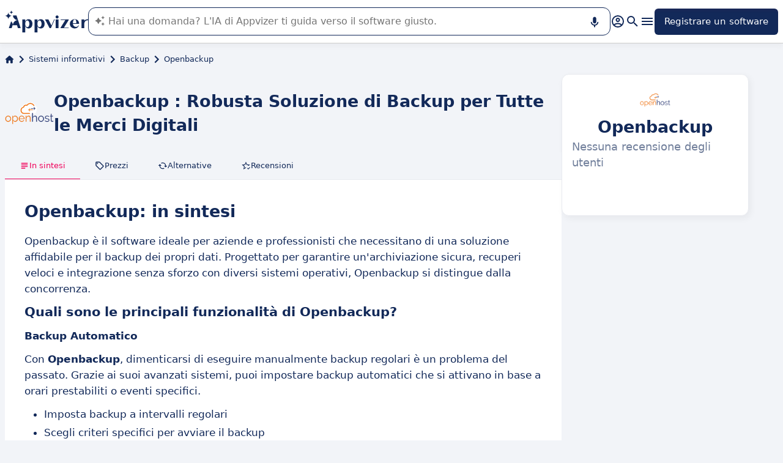

--- FILE ---
content_type: text/html
request_url: https://www.appvizer.it/sistemi-informativi/backup/openbackup
body_size: 27165
content:
<!DOCTYPE html><html lang="it" data-astro-cid-upekzwec> <head><meta charset="UTF-8"><meta name="viewport" content="width=device-width, initial-scale=1.0"><link rel="icon" href="https://assets.appvizer.com/_img/appvizer-icon.svg"><link rel="preload" as="image" href="https://www.appvizer.com/media/application/1914/logo/1914.png"><link rel="preload" as="image" href="https://assets.appvizer.com/_img/appvizer-logo-blue.svg"><title>Recensioni di Openbackup : Recensioni, prezzi &amp; funzionalità | Appvizer</title><meta property="og:title" content="Recensioni di Openbackup : Recensioni, prezzi &#38; funzionalità | Appvizer"><meta property="twitter:title" content="Recensioni di Openbackup : Recensioni, prezzi &#38; funzionalità | Appvizer"><meta property="og:type" content="website"><meta property="og:site_name" content="Appvizer"><meta property="og:locale" content="it"><meta property="twitter:site" content="appvizer_IT"><meta property="twitter:creator" content="@appvizer"><meta property="fb:app_id" class="astro-upekzwec" content="429078460823325"><meta property="fb:app_id" id="meta-fb-admin-Colin" class="astro-upekzwec" content="100000961422441"><meta property="fb:app_id" id="meta-fb-admin-Fabien" class="astro-upekzwec" content="100012648760275"><link rel="canonical" href="https://www.appvizer.it/sistemi-informativi/backup/openbackup"><meta property="og:url" content="https://www.appvizer.it/sistemi-informativi/backup/openbackup"><meta name="description" content="Scopri Openbackup con Appvizer: Recensioni degli utenti, prezzi e caratteristiche. Scopri il miglior software Backup su Appvizer"><meta name="og:description" content="Scopri Openbackup con Appvizer: Recensioni degli utenti, prezzi e caratteristiche. Scopri il miglior software Backup su Appvizer"><meta name="twitter:description" content="Scopri Openbackup con Appvizer: Recensioni degli utenti, prezzi e caratteristiche. Scopri il miglior software Backup su Appvizer"><meta name="appvizer-page-type" content="Software"><meta name="appvizer-software-id" content="1914"><meta name="appvizer-software-name" content="Openbackup"><meta name="appvizer-gc-id" content="gc8"><meta name="appvizer-gc-name" content="Sistemi informativi"><meta name="appvizer-sc-id" content="sc32"><meta name="appvizer-sc-name" content="Backup"><meta name="tech-auctions-configuration" content="{&#34;category&#34;:{&#34;id&#34;:&#34;sc32&#34;,&#34;name&#34;:&#34;Backup&#34;},&#34;isMagazine&#34;:false}"><script type="application/ld+json">{"@context":"https://schema.org","@graph":[{"@type":"WebSite","publisher":{"@type":"Organization","name":"Appvizer","sameAs":["https://www.facebook.com/appvizer.it","https://twitter.com/appvizer_it","https://www.linkedin.com/company/appvizer-it","https://www.youtube.com/c/Appvizer"],"url":"https://www.appvizer.it","logo":"https://www.appvizer.it/_img/appvizer-icon.svg"},"headline":"Recensioni di Openbackup : Recensioni, prezzi & funzionalità | Appvizer","mainEntityOfPage":{"@type":"WebPage","@id":"https://www.appvizer.it/sistemi-informativi/backup/openbackup"},"description":"Scopri Openbackup con Appvizer: Recensioni degli utenti, prezzi e caratteristiche. Scopri il miglior software Backup su Appvizer","image":"https://www.appvizer.com/media/application/1914/logo/1914.png"},{"@type":"BreadcrumbList","itemListElement":[{"@type":"ListItem","position":1,"name":"Home","item":"https://www.appvizer.it"},{"@type":"ListItem","position":2,"name":"Sistemi informativi","item":"https://www.appvizer.it/sistemi-informativi"},{"@type":"ListItem","position":3,"name":"Backup","item":"https://www.appvizer.it/sistemi-informativi/backup"},{"@type":"ListItem","position":4,"name":"Openbackup"}]}]}</script><meta name="tech-domain" content="IT"><meta name="tech-translations-resources" content="{&#34;IT&#34;:{&#34;BASELINE&#34;:&#34;<span class=\&#34;highlighted\&#34;>Appvizer</span>, l'esperto che <span class=\&#34;highlighted\&#34;>trova</span> il vostro software professionale&#34;,&#34;HOME.LATEST_ARTICLES&#34;:&#34;Ultimi articoli&#34;,&#34;HOME.SEE_ALL_ARTICLES&#34;:&#34;Vedere tutti gli articoli&#34;,&#34;HOME.RESOURCES&#34;:&#34;Risorse&#34;,&#34;HOME.SEE_ALL_RESOURCES&#34;:&#34;Vedere tutte le risorse&#34;,&#34;HOME.MOST_VIEWED&#34;:&#34;I più consultati&#34;,&#34;HOME.TOP_CATEGORY&#34;:&#34;Top categorie&#34;,&#34;HOME.SOFTWARE_PRESENTATION.TITLE&#34;:&#34;Software del momento&#34;,&#34;HOME.SOFTWARE_CATEGORIES&#34;:&#34;Categorie software&#34;,&#34;HOME.SOFTWARE_CATEGORY&#34;:&#34;Software di {title}&#34;,&#34;HOME.SCROLL_LABEL&#34;:&#34;Trova il software che fa per te&#34;,&#34;HOME.DESKTOP_SUB_BASELINE&#34;:&#34;La nostra <span class=\&#34;highlighted\&#34;>AI progettata per i professionisti</span> consiglia <span class=\&#34;highlighted\&#34;>gli strumenti SaaS giusti</span>, grazie a migliaia di analisi di Appvizer e ai contenuti degli esperti.&#34;,&#34;HOME.MOBILE_SUB_BASELINE&#34;:&#34;La nostra <span class=\&#34;highlighted\&#34;>AI progettata per i professionisti</span> consiglia <span class=\&#34;highlighted\&#34;>gli strumenti SaaS giusti</span>.&#34;,&#34;HOME.ASK_INFO&#34;:&#34;Più precisa è la domanda, migliore è la risposta dell'IA (più righe con <span class=\&#34;highlighted\&#34;>shift + enter</span>).&#34;,&#34;NOT_FOUND.META.TITLE&#34;:&#34;Appvizer - Pagina non trovata&#34;,&#34;ARTICLE.TAGS.GUEST&#34;:&#34;Parola all'esperto&#34;,&#34;ARTICLE.TAGS.HOW_TO&#34;:&#34;Consigli&#34;,&#34;ARTICLE.TAGS.DEFINITION&#34;:&#34;Definizioni&#34;,&#34;ARTICLE.TAGS.SOFTWARE&#34;:&#34;Software&#34;,&#34;ARTICLE.TAGS.SOFTWARE_COMPARISON&#34;:&#34;Confronto software&#34;,&#34;ARTICLE.TAGS.MODEL&#34;:&#34;Modello&#34;,&#34;ARTICLE.TAGS.UPCOMING_WEBINAR&#34;:&#34;Prossimo webinar&#34;,&#34;ARTICLE.TAGS.WHITE_PAPER&#34;:&#34;White paper&#34;,&#34;ARTICLE.TAGS.NEWS&#34;:&#34;News&#34;,&#34;ARTICLE.TAGS.WEBINAR&#34;:&#34;Webinar&#34;,&#34;ARTICLE.TABLE_OF_CONTENTS_TITLE&#34;:&#34;Indice&#34;,&#34;ARTICLE.TOPIC_RELATED_ARTICLES_TITLE&#34;:&#34;Articoli sullo stesso argomento&#34;,&#34;ARTICLE.EXPERT_THOUGHT_TITLE&#34;:&#34;L'opinione dell'esperto&#34;,&#34;ARTICLE.SEE_ALSO_TITLE&#34;:&#34;Leggere anche&#34;,&#34;ARTICLE.VIEW_SOFTWARE&#34;:&#34;Scheda software&#34;,&#34;ARTICLE.PUBLICATION_DATE&#34;:&#34;Il {creationDate}&#34;,&#34;ARTICLE.BY_AUTHOR&#34;:&#34;Da {authorFirstname} {authorLastname}&#34;,&#34;ARTICLE.QUOTED_SOFTWARE&#34;:&#34;I migliori strumenti per te&#34;,&#34;ARTICLE.PROMOTED_SOFTWARE&#34;:&#34;Selezione software&#34;,&#34;ARTICLE.LOAD_MORE&#34;:&#34;Caricare più articoli&#34;,&#34;ARTICLE.LOADING&#34;:&#34;Caricamento...&#34;,&#34;ARTICLE.GUEST_ARTICLE_INFORMATION&#34;:&#34;Articolo Guest. Appvizer accoglie occasionalmente degli esperti. Sono indipendenti dalla redazione di Appvizer e condividono le loro esperienze e opinioni personali. I commenti in questo articolo sono quelli dell'autore e non riflettono le opinioni di Appvizer.&#34;,&#34;ARTICLE.FREE_RESOURCE&#34;:&#34;Risorse gratuite&#34;,&#34;ARTICLE.VALIDATED_BY&#34;:&#34;Approvato da&#34;,&#34;ARTICLE.AUTHORED_BY&#34;:&#34;Da&#34;,&#34;ARTICLE.DIRECTORY_LINK_TITLE&#34;:&#34;Scopri il nostro catalogo completo {categoryName}&#34;,&#34;ARTICLE.DIRECTORY_LINK_LABEL&#34;:&#34;Vedi tutti i software&#34;,&#34;ARTICLE.GENERATION_TRANSLATION_FROM_FR&#34;:&#34;Articolo tradotto dal francese&#34;,&#34;ARTICLE.GENERATION_TRANSLATION_FROM_BR&#34;:&#34;Articolo tradotto dal portoghese&#34;,&#34;ARTICLE.GENERATION_TRANSLATION_FROM_ES&#34;:&#34;Articolo tradotto dallo spagnolo&#34;,&#34;ARTICLE.GENERATION_TRANSLATION_FROM_DE&#34;:&#34;Articolo tradotto dal tedesco&#34;,&#34;ARTICLE.GENERATION_TRANSLATION_FROM_UK&#34;:&#34;Articolo tradotto dall'inglese&#34;,&#34;ARTICLE.GENERATION_TRANSLATION_FROM_COM&#34;:&#34;Articolo tradotto dall'inglese&#34;,&#34;ARTICLE.GENERATION_TRANSLATION_FROM_IT&#34;:&#34;Articolo tradotto dall'italiano&#34;,&#34;SOFTWARE.LABEL&#34;:&#34;Software&#34;,&#34;SOFTWARE.REVIEWS_LABEL&#34;:&#34;{reviewsCount} recensioni&#34;,&#34;SOFTWARE.NO_REVIEW_LABEL&#34;:&#34;Nessuna recensione degli utenti&#34;,&#34;SOFTWARE.REVIEWS_BASED_ON_LABEL&#34;:&#34;Sulla base di <span class=\&#34;bold\&#34;>{reviewsCount} recensioni</span>&#34;,&#34;SOFTWARE.REVIEWS_INFORMATION_TOOLTIP&#34;:&#34;Per facilitare la ricerca di un software, Appvizer calcola questa valutazione complessiva in base alle recensioni verificate degli utenti lasciate sui principali siti di settore.&#34;,&#34;SOFTWARE.REVIEWS_LABEL_ALTERNATIVE&#34;:&#34;{rating} ({reviewsCount} recensioni)&#34;,&#34;SOFTWARE.REVIEWS_REPLY_LABEL&#34;:&#34;Risposta della Software House&#34;,&#34;SOFTWARE.REDIRECTION_LABEL&#34;:&#34;Per saperne di più su {name}&#34;,&#34;SOFTWARE.REDIRECTION_LABEL_ALTERNATIVE&#34;:&#34;Per saperne di più&#34;,&#34;SOFTWARE.CTA_LABEL&#34;:&#34;VISITARE IL SITO WEB&#34;,&#34;SOFTWARE.THANK_YOU_FOR_INTEREST&#34;:&#34;Grazie per l'interesse!&#34;,&#34;SOFTWARE.CONTACT_FORM_ALREADY_SUBMITTED&#34;:&#34;La tua richiesta di contatto è già stata inoltrata a {name}.&#34;,&#34;SOFTWARE.RESOURCE_FORM_ALREADY_SUBMITTED&#34;:&#34;Il tuo documento è già in arrivo, controlla la tua casella di posta elettronica.&#34;,&#34;SOFTWARE.CONTACT_LABEL&#34;:&#34;Contattare {name}&#34;,&#34;SOFTWARE.SEE_THE_SOFTWARE&#34;:&#34;VEDI SOFTWARE&#34;,&#34;SOFTWARE.SEE_ALL_SOFTWARE&#34;:&#34;Vedere tutti i software&#34;,&#34;SOFTWARE.SEE_ALL_SOFTWARE_OF_CATEGORY&#34;:&#34;Vedere tutti i software {category}&#34;,&#34;SOFTWARE.BACK_TO_SOFTWARE&#34;:&#34;Ritornare a {name}&#34;,&#34;SOFTWARE.FEATURES&#34;:&#34;Funzionalità&#34;,&#34;SOFTWARE.ALTERNATIVES_LABEL&#34;:&#34;Alternative clienti a {name}&#34;,&#34;SOFTWARE.ALTERNATIVES_SHORT_LABEL&#34;:&#34;Alternative a {name}&#34;,&#34;SOFTWARE.DOWNLOADABLE_RESOURCES_LABEL&#34;:&#34;{name}: le migliori risorse&#34;,&#34;SOFTWARE.COMPARISONS_TITLE&#34;:&#34;Compara {name} a un altro software&#34;,&#34;SOFTWARE.REVIEWS_NAME_LABEL&#34;:&#34;Recensioni clienti su {name}&#34;,&#34;SOFTWARE.REVIEWS_NAME_SHORT_LABEL&#34;:&#34;Recensioni su {name}&#34;,&#34;SOFTWARE.CREATE_REVIEW&#34;:&#34;Lascia una recensione&#34;,&#34;SOFTWARE.RECLAIM_LABEL&#34;:&#34;Rivendicare questa pagina&#34;,&#34;SOFTWARE.INFOS&#34;:&#34;Informazioni su{name}&#34;,&#34;SOFTWARE.EDITED_BY&#34;:&#34;Software sviluppato da {provider}&#34;,&#34;SOFTWARE.DATA_LOCATIONS&#34;:&#34;Dati ospitati nei seguenti paesi : &#34;,&#34;SOFTWARE.LANGUAGES&#34;:&#34;Elenco delle langue disponibili : &#34;,&#34;SOFTWARE.CERTIFICATIONS&#34;:&#34;Certificazioni :&#34;,&#34;SOFTWARE.STRENGTHS&#34;:&#34;I vantaggi&#34;,&#34;SOFTWARE.ALL_MEDIA&#34;:&#34;Tutti i media&#34;,&#34;SOFTWARE.SCREENSHOTS&#34;:&#34;Screenshot&#34;,&#34;SOFTWARE.EDITIONS_LABEL&#34;:&#34;{name}: I prezzi&#34;,&#34;SOFTWARE.EDITIONS_REDIRECTION_COMPARE&#34;:&#34;Confrontare tutte le funzionalità&#34;,&#34;SOFTWARE.EDITIONS_REDIRECTION_DISPLAY&#34;:&#34;Mostrare tutte le funzionalità&#34;,&#34;SOFTWARE.ALTERNATIVES_REDIRECTION&#34;:&#34;Vedere tutte le alternative&#34;,&#34;SOFTWARE.PRESENTATION&#34;:&#34;In sintesi&#34;,&#34;SOFTWARE.EDITIONS&#34;:&#34;Prezzi&#34;,&#34;SOFTWARE.ALTERNATIVES&#34;:&#34;Alternative&#34;,&#34;SOFTWARE.RESOURCES_TITLE&#34;:&#34;Risorse&#34;,&#34;SOFTWARE.CERTIFIED_REVIEW&#34;:&#34;Recensione verificata&#34;,&#34;SOFTWARE.REVIEWS_REDIRECTION&#34;:&#34;Vedere tutte le recensioni&#34;,&#34;SOFTWARE.TEST&#34;:&#34;Test completo&#34;,&#34;SOFTWARE.TEST_OPINION&#34;:&#34;Il parere di Appvizer&#34;,&#34;SOFTWARE.TEST_TARGET&#34;:&#34;A chi si rivolge {name}?&#34;,&#34;SOFTWARE.TEST_FEATURE&#34;:&#34;Quali sono le funzionalità {name}?&#34;,&#34;SOFTWARE.TEST_HIGHLIGHT&#34;:&#34;Punti forti di {name}&#34;,&#34;SOFTWARE.SEE_MORE_RESOURCES&#34;:&#34;Visualizza più risorse&#34;,&#34;SOFTWARE.SUBMIT_REVIEW&#34;:&#34;Lascia una recensione&#34;,&#34;SOFTWARE.NO_REVIEWS_LABEL&#34;:&#34;Nessuna recensione, sii il primo a lasciare una recensione.&#34;,&#34;SOFTWARE.REVIEW_TITLE_PLACEHOLDER&#34;:&#34;Titolo della recensione&#34;,&#34;SOFTWARE.REVIEW_BODY_PLACEHOLDER&#34;:&#34;Lascia un commento&#34;,&#34;SOFTWARE.LOGGED_AS&#34;:&#34;Connesso come {username}&#34;,&#34;SOFTWARE.REVIEW_ERROR&#34;:&#34;Inserisci una valutazione, un titolo e un commento alla tua recensione.&#34;,&#34;SOFTWARE.REVIEW_SAVED&#34;:&#34;La recensione è stata registrata, è in attesa dell'approvazione del moderatore.&#34;,&#34;SOFTWARE.REVIEW_FAILED&#34;:&#34;La recensione non è stata registrata, riprovare.&#34;,&#34;SOFTWARE.CANCEL_REVIEW&#34;:&#34;Annullare&#34;,&#34;SOFTWARE.REPLY_LABEL&#34;:&#34;Rispondere&#34;,&#34;SOFTWARE.REPLY_SAVED&#34;:&#34;La tua risposta è stata presa in conto, sarà presto online&#34;,&#34;SOFTWARE.REPLY_FAILED&#34;:&#34;La risposta è stata registrata, è in attesa dell'approvazione del moderatore.&#34;,&#34;SOFTWARE.REPLY_ERROR&#34;:&#34;La risposta non è stata registrata, riprovare&#34;,&#34;SOFTWARE.SUBMIT_REPLY&#34;:&#34;Pubblicare la mia risposta&#34;,&#34;SOFTWARE.REVIEW_PUBLISHED_AT&#34;:&#34;pubblicazione il {date}&#34;,&#34;SOFTWARE.SEE_LESS&#34;:&#34;Vedere meno&#34;,&#34;SOFTWARE.SEE_MORE&#34;:&#34;Vedere più&#34;,&#34;SOFTWARE.REVIEWS&#34;:&#34;Recensione&#34;,&#34;SOFTWARE.REVIEWS_SUMMARY&#34;:&#34;Recensioni&#34;,&#34;SOFTWARE.PRESENTATION_LABEL&#34;:&#34;{name}: in sintesi&#34;,&#34;SOFTWARE.SOFTWARE_OF_CATEGORY&#34;:&#34;Software di {categoryNameLowercase}&#34;,&#34;SOFTWARE.RESOURCES&#34;:&#34;Risorse legate a {name}&#34;,&#34;SOFTWARE.META.TITLE&#34;:&#34;Recensioni di {name} : Recensioni, prezzi &#38; funzionalità | Appvizer&#34;,&#34;SOFTWARE.META.DESCRIPTION&#34;:&#34;Scopri {name} con Appvizer: Recensioni degli utenti, prezzi e caratteristiche. Scopri il miglior software {categoryName} su Appvizer&#34;,&#34;SOFTWARE.ALTERNATIVES_MOBILE&#34;:&#34;Potrebbe interessanti anche&#34;,&#34;SOFTWARE.ALTERNATIVES_PAGE.META.TITLE&#34;:&#34;Alternative a {name} : Confronta software simili | Appvizer&#34;,&#34;SOFTWARE.ALTERNATIVES_PAGE.META.DESCRIPTION&#34;:&#34;Confronta le alternative a {name} e trova il miglior software per le tue esigenze con Appvizer&#34;,&#34;SOFTWARE.ALTERNATIVES_PAGE.TITLE&#34;:&#34;Alternative a {name}&#34;,&#34;SOFTWARE.REVIEWS_PAGE.META.TITLE&#34;:&#34;{name} : Vedi tutte le recensioni degli utenti | Appvizer&#34;,&#34;SOFTWARE.REVIEWS_PAGE.META.DESCRIPTION&#34;:&#34;Guarda tutte le recensioni degli utenti di {name}: recensioni verificate degli utenti con Appvizer&#34;,&#34;SOFTWARE.REVIEWS_PAGE.TITLE&#34;:&#34;Recensioni utenti {name}&#34;,&#34;SOFTWARE.REVIEWS_PAGE.REVIEWS_APPVIZER_INFORMATION_TOOLTIP&#34;:&#34;Le recensioni lasciate su Appvizer sono controllate dal nostro team che controlla l'autenticità dell'autore.&#34;,&#34;SOFTWARE.ALTERNATIVES_TOP_LABEL&#34;:&#34;Software simili&#34;,&#34;SOFTWARE.RELATED_ARTICLES&#34;:&#34;Articoli correlati a {name}&#34;,&#34;SOFTWARE.CLAIM_SOFTWARE_CATCH_PHRASE&#34;:&#34;Sei l'editore di questo software?&#34;,&#34;SOFTWARE.TEST_TITLE&#34;:&#34;{name}: Il test completo&#34;,&#34;SOFTWARE.SEE_MORE_FEATURE&#34;:&#34;Più funzionalità&#34;,&#34;SOFTWARE.INFORMATION_BLOCK_TITLE&#34;:&#34;Buono a sapersi&#34;,&#34;SOFTWARE.WARNING_BLOCK_TITLE&#34;:&#34;Attenzione&#34;,&#34;SOFTWARE.APPVIZER_REVIEWS_NAME_LABEL&#34;:&#34;Recensioni degli utenti Appvizer ({nbReviews})&#34;,&#34;SOFTWARE.VIDEO&#34;:&#34;Video&#34;,&#34;SOFTWARE.ARTICLE_MENTIONING_IT&#34;:&#34;{name}: gli articoli che ne parlano&#34;,&#34;SOFTWARE.WEAKNESSES&#34;:&#34;Gli inconvenienti&#34;,&#34;SOFTWARE.SCREENSHOT&#34;:&#34;Screenshot&#34;,&#34;SOFTWARE.READ_ANALYSIS&#34;:&#34;Leggere la nostra analisi su {name}&#34;,&#34;SOFTWARE.TO_SOFTWARE_WEBSITE&#34;:&#34;Verso il sito web di {name}&#34;,&#34;SOFTWARE.TO_SOFTWARE_PAGE&#34;:&#34;Verso la scheda prodotto di {name}&#34;,&#34;SOFTWARE.CONTACT&#34;:&#34;Contattare&#34;,&#34;SOFTWARE.STRENGTHS_OF_SOFTWARE&#34;:&#34;I punti di forza di {name}&#34;,&#34;SOFTWARE.OPTION.FREE_TRIAL&#34;:&#34;Prova gratuita&#34;,&#34;SOFTWARE.OPTION.FREE_DEMO&#34;:&#34;Demo gratuita&#34;,&#34;SOFTWARE.OPTION.FREE_VERSION&#34;:&#34;Versione gratuita&#34;,&#34;SOFTWARE.PRICE.PAID_VERSION_FROM&#34;:&#34;Versione a pagamento da&#34;,&#34;SOFTWARE.PRICE.PRICE_ON_DEMAND&#34;:&#34;Precio bajo solicitud&#34;,&#34;SOFTWARE.CONTACT_FORM_BOTTOM_TEXT_WITHOUT_VENDOR&#34;:&#34;Appvizer si impegna a prendersi cura dei vostri dati sensibili. Accetto di essere contattato dall'azienda di {name}, designato dal termine \&#34;Venditore\&#34; nella politica sulla privacy e sui <a href=\&#34;https://www.appvizer.it/chi-siamo/condizioni-generali-dutilizzo\&#34; target=\&#34;_blank\&#34;> termini e condizioni generali </a>di Appvizer&#34;,&#34;SOFTWARE.CONTACT_FORM_BOTTOM_TEXT_WITH_VENDOR&#34;:&#34;Appvizer si impegna a prendersi cura dei vostri dati sensibili. Accetto di essere contattato da {vendorName}, sotto la marca di {name}, designato dal termine \&#34;Venditore\&#34; nella politica sulla privacy e sui <a href=\&#34;https://www.appvizer.it/chi-siamo/condizioni-generali-dutilizzo\&#34; target=\&#34;_blank\&#34;> termini e condizioni generali </a>di Appvizer&#34;,&#34;SOFTWARE.MORE_DETAILS&#34;:&#34;Più dettagli&#34;,&#34;SOFTWARE.APPVIZER_REVIEW&#34;:&#34;Il consiglio di Appvizer&#34;,&#34;SOFTWARE.STRENGTHS_SHORT_LABEL&#34;:&#34;Vantaggi&#34;,&#34;SOFTWARE.COVER_TITLE&#34;:&#34;Recensioni {name}: {teaser} - Appvizer&#34;,&#34;SOFTWARE.NO_ALTERNATIVES_FOUND&#34;:&#34;Al momento non abbiamo ancora individuato alternative a {name}, ma i nostri team analizzano costantemente le nuove soluzioni disponibili. Questa pagina verrà aggiornata non appena saranno individuate nuove soluzioni pertinenti. Torna presto a scoprire eventuali novità!&#34;,&#34;EDITION.PRICE.PRICE&#34;:&#34;Prezzi&#34;,&#34;EDITION.PRICE.MAX_USERS&#34;:&#34;{maxUsers, plural, =0{/utenti illimitati} one {/utenti} other{/# utenti}}&#34;,&#34;EDITION.PRICE.ASK&#34;:&#34;su domanda&#34;,&#34;EDITION.PRICE.FREE&#34;:&#34;Gratis&#34;,&#34;EDITION.PRICE.PERIOD.MONTHLY&#34;:&#34;/mese&#34;,&#34;EDITION.PRICE.PERIOD.YEARLY&#34;:&#34;/anno&#34;,&#34;EDITION.PRICE.PERIOD.ONCE&#34;:&#34; &#34;,&#34;EDITION.OTHER_FEATURES&#34;:&#34; + {nbOtherFeatures} altre funzionalità&#34;,&#34;EDITION.UNLIMITED_MAX_USER&#34;:&#34;/utenti illimitati&#34;,&#34;EDITION.MULTIPLE_MAX_USER&#34;:&#34;/{maxUsers} utenti&#34;,&#34;EDITION.ONE_MAX_USER&#34;:&#34;/utenti&#34;,&#34;REGISTER&#34;:&#34;Registrare un software&#34;,&#34;DOWNLOAD&#34;:&#34;Download&#34;,&#34;COMPARISON&#34;:&#34;{softwareName1} vs {softwareName2}&#34;,&#34;DURATION_LIGHT&#34;:&#34;{hours, select, 0 {} other {{hours}h}}{minutes, select, 0 {} other {{minutes}{hours, select, 0 { minuti} other {m}}}}&#34;,&#34;LANGUAGE.IN_PT&#34;:&#34;In portoghese&#34;,&#34;LANGUAGE.IN_DE&#34;:&#34;In tedesco&#34;,&#34;LANGUAGE.IN_EN&#34;:&#34;In inglese&#34;,&#34;LANGUAGE.IN_ES&#34;:&#34;In spagnolo&#34;,&#34;LANGUAGE.IN_FR&#34;:&#34;In francese&#34;,&#34;LANGUAGE.IN_IT&#34;:&#34;In italiano&#34;,&#34;FOOTER.ABOUT&#34;:&#34;Su di noi&#34;,&#34;FOOTER.TRANSPARENCY&#34;:&#34;Trasparenza&#34;,&#34;FOOTER.PRIVACY&#34;:&#34;Privacy&#34;,&#34;FOOTER.LEGAL_NOTICE&#34;:&#34;Privacy&#34;,&#34;FOOTER.TERMS&#34;:&#34;Termini d'utilizzo&#34;,&#34;FOOTER.COMPARATOR&#34;:&#34;Confronto software&#34;,&#34;FOOTER.TRENDS&#34;:&#34;Trend&#34;,&#34;FOOTER.EDITOR&#34;:&#34;Il mio account&#34;,&#34;FOOTER.PARTNERS&#34;:&#34;Software House&#34;,&#34;FOOTER.LANGUAGE&#34;:&#34;Lingua:&#34;,&#34;FOOTER.SOFTWARE&#34;:&#34;Software&#34;,&#34;FOOTER.MAGAZINE_SITEMAP&#34;:&#34;Rivista&#34;,&#34;FOOTER.HELP_CENTER&#34;:&#34;Help Center&#34;,&#34;NEWSLETTER.EMAIL&#34;:&#34;Email&#34;,&#34;NEWSLETTER.TITLE&#34;:&#34;Work Smarter by Appvizer&#34;,&#34;NEWSLETTER.TITLE_ALTERNATIVE_1&#34;:&#34;Work Smarter : la newsletter Appvizer&#34;,&#34;NEWSLETTER.TEXT&#34;:&#34;Tendenze e consigli per essere più efficienti al lavoro, direttamente nella tua casella di posta elettronica.&#34;,&#34;NEWSLETTER.BUTTON&#34;:&#34;Iscriviti&#34;,&#34;NEWSLETTER.ERROR.EMAIL_REQUIRED&#34;:&#34;Inserire un indirizzo e-mail.&#34;,&#34;NEWSLETTER.ERROR.EMAIL_INVALID&#34;:&#34;Inserire un indirizzo e-mail valido.&#34;,&#34;SEARCH.PLACEHOLDER&#34;:&#34;Ricerca software e articoli&#34;,&#34;SEARCH.FEATURE_CONTEXT&#34;:&#34;in {type} › {context}&#34;,&#34;SEARCH.CATEGORY_COUNT&#34;:&#34;{count} Software&#34;,&#34;SEARCH.CATEGORY_LABEL&#34;:&#34;Software per {name}&#34;,&#34;SEARCH.LABEL&#34;:&#34;La tua ricerca&#34;,&#34;SEARCH.ALL_TAB&#34;:&#34;Tutto&#34;,&#34;SEARCH.ARTICLE_TAG&#34;:&#34;Articolo&#34;,&#34;SEARCH.ARTICLES_TAB&#34;:&#34;Articoli&#34;,&#34;SEARCH.SOFTWARE_TAG&#34;:&#34;Software&#34;,&#34;SEARCH.SOFTWARE_TAB&#34;:&#34;Software&#34;,&#34;SEARCH.RESOURCE_TAG&#34;:&#34;Risorsa&#34;,&#34;SEARCH.RESOURCES_TAB&#34;:&#34;Risorse&#34;,&#34;SEARCH.PROMOTED_TAG&#34;:&#34;Annuncio&#34;,&#34;SEARCH.COMPARISON_TAG&#34;:&#34;Comparativo&#34;,&#34;SEARCH.TOPIC_TAG&#34;:&#34;Rubrica&#34;,&#34;SEARCH.MORE_RESULTS&#34;:&#34;Mostra più risultati&#34;,&#34;SEARCH.ASSOCIATED_SEARCH&#34;:&#34;Ricerche associate&#34;,&#34;SEARCH.NO_RESULTS_TITLE&#34;:&#34;Spiacente, nessun risultato corrispondente alla tua ricerca&#34;,&#34;SEARCH.ERROR_TITLE&#34;:&#34;Spiacenti, si è verificato un errore durante la tua ricerca&#34;,&#34;SEARCH.CHECK_SEARCH&#34;:&#34;Controlla la tua ricerca o prova un'altra parola chiave.&#34;,&#34;SEARCH.META_TITLE&#34;:&#34;Ricerca - Appvizer&#34;,&#34;HEADER.ACCOUNT.LOGIN&#34;:&#34;Login&#34;,&#34;HEADER.ACCOUNT.MENU.MY_ACCOUNT&#34;:&#34;Il mio account&#34;,&#34;HEADER.ACCOUNT.MENU.MY_SOFTWARE&#34;:&#34;I miei software&#34;,&#34;HEADER.ACCOUNT.MENU.MY_ANALYSIS&#34;:&#34;I miei analytics&#34;,&#34;HEADER.ACCOUNT.MENU.CRM&#34;:&#34;CRM&#34;,&#34;HEADER.ACCOUNT.MENU.VENDORS&#34;:&#34;Sviluppatori&#34;,&#34;HEADER.ACCOUNT.MENU.USERS&#34;:&#34;Utenti&#34;,&#34;HEADER.ACCOUNT.MENU.SOFTWARE&#34;:&#34;Servizi&#34;,&#34;HEADER.ACCOUNT.MENU.FEATURES&#34;:&#34;Funzionalità&#34;,&#34;HEADER.ACCOUNT.MENU.CONTENT&#34;:&#34;Contenuti&#34;,&#34;HEADER.ACCOUNT.MENU.SOFTWARE_GROUP&#34;:&#34;Gruppi software&#34;,&#34;HEADER.ACCOUNT.MENU.TESTS&#34;:&#34;Test&#34;,&#34;HEADER.ACCOUNT.MENU.MY_LEADS&#34;:&#34;I miei leads&#34;,&#34;HEADER.ACCOUNT.MENU.MY_PLANS&#34;:&#34;I miei piani&#34;,&#34;HEADER.ACCOUNT.MENU.PLANS&#34;:&#34;Piani&#34;,&#34;HEADER.ACCOUNT.MENU.MY_AUCTIONS&#34;:&#34;Le mie aste&#34;,&#34;HEADER.ACCOUNT.MENU.LOGOUT&#34;:&#34;Esci&#34;,&#34;HEADER.ASK_INFO&#34;:&#34;Più precisa è la domanda, migliore è la risposta dell'IA (più righe con <span class=\&#34;highlighted\&#34;>shift + enter</span>).<br />\nL'IA di Appvizer vi guida nell'utilizzo o nella scelta di un software SaaS per la vostra azienda.&#34;,&#34;FR&#34;:&#34;France (Français)&#34;,&#34;COM&#34;:&#34;United States (English)&#34;,&#34;UK&#34;:&#34;United Kingdom (English)&#34;,&#34;ES&#34;:&#34;España (Español)&#34;,&#34;DE&#34;:&#34;Deutschland (Deutsch)&#34;,&#34;IT&#34;:&#34;Italia (Italiano)&#34;,&#34;BR&#34;:&#34;Brasil (Português)&#34;,&#34;NAVIGATION.ACTIVITY_AREA&#34;:&#34;Settore d'attività&#34;,&#34;NAVIGATION.ALL_ARTICLES_AND_SOFTWARES&#34;:&#34;Tutti i software e articoli&#34;,&#34;NAVIGATION.NO_ARTICLE_TO_DISPLAY&#34;:&#34;Nessun articolo disponibile&#34;,&#34;NAVIGATION.SEE_ALL_ARTICLES&#34;:&#34;Vai a tutti gli articoli&#34;,&#34;NAVIGATION.NO_SOFTWARE_TO_DISPLAY&#34;:&#34;Nessun software disponibile&#34;,&#34;NAVIGATION.SEE_ALL_SOFTWARES&#34;:&#34;Vai a tutti i software&#34;,&#34;NAVIGATION.BACK&#34;:&#34;Indietro&#34;,&#34;BREADCRUMB.BASE_URL&#34;:&#34;Home&#34;,&#34;CATEGORY.SIBLING_CATEGORIES&#34;:&#34;{name} : le altre categorie da esplorare&#34;,&#34;CATEGORY.SOFTWARE_GUIDE&#34;:&#34;{name} : le nostre guide software&#34;,&#34;CATEGORY.SOFTWARE_PRESENTATION.TITLE&#34;:&#34;{name} : i software del momento&#34;,&#34;CATEGORY.LATEST_ARTICLES&#34;:&#34;Ultimi articoli&#34;,&#34;CATEGORY.SELECTION_CATEGORIES.TITLE&#34;:&#34;{name} : le categorie più popolari&#34;,&#34;CATEGORY.SELECTION_CATEGORIES.TITLE_MOBILE&#34;:&#34;Scegli una categoria&#34;,&#34;CATEGORY.SELECTION_CATEGORIES.TITLE_DESKTOP&#34;:&#34;Altre categorie&#34;,&#34;CATEGORY.TOPIC.HOW_TO&#34;:&#34;{name} : come occuparsene da A a Z?&#34;,&#34;CATEGORY.TOPIC.DEFINITION&#34;:&#34;{name} : capirne le basi&#34;,&#34;CATEGORY.TOPIC.SOFTWARE&#34;:&#34;{name} : trovare il software adatto&#34;,&#34;CATEGORY.SELECT_CHILD.TITLE&#34;:&#34;{name} : le categorie più popolari&#34;,&#34;CATEGORY.SELECT_CHILD.TITLE_MOBILE&#34;:&#34;Scegli una categoria&#34;,&#34;CATEGORY.SELECT_CHILD.TITLE_DESKTOP&#34;:&#34;Altre categorie&#34;,&#34;CATEGORY.POPULAR_SOFTWARE_CATEGORY.TITLE&#34;:&#34;{name} : listing dei software più popolari&#34;,&#34;CATEGORY.POPULAR_SOFTWARE_CATEGORY.DROPDOWN_LABEL&#34;:&#34;Altre categorie&#34;,&#34;CATEGORY.LOAD_MORE&#34;:&#34;Caricare più articoli&#34;,&#34;CATEGORY.LOADING&#34;:&#34;Caricamento...&#34;,&#34;CATEGORY.META.TITLE&#34;:&#34;{name} : Notizie, articoli, software e risorse aziendali&#34;,&#34;CATEGORY.META.DESCRIPTION&#34;:&#34;Tutte le ultime notizie, i test del software e le guide aziendali in {name} con Appvizer&#34;,&#34;CATEGORY.SEE_ALL_SOFTWARE&#34;:&#34;Vedi tutti i software&#34;,&#34;CATEGORY.ASSOCIATE_SOFTWARE_CATEGORY.TITLE&#34;:&#34;{name} : categorie associate&#34;,&#34;CATEGORY.ASSOCIATE_SOFTWARE_CATEGORY.SEE_MORE&#34;:&#34;Vedere più&#34;,&#34;CATEGORY.ASSOCIATE_SOFTWARE_CATEGORY.SEE_LESS&#34;:&#34;Vedere meno&#34;,&#34;META.TITLE&#34;:&#34;Strumento di comparazione software professionale gratuito | Appvizer&#34;,&#34;META.DESCRIPTION&#34;:&#34;Appvizer, il media che digitalizza l'azienda. 10.000 software + 2.000 trend e consigli per migliorare le performance al lavoro&#34;,&#34;TRANSPARENCY.LABEL&#34;:&#34;Per saperne di più&#34;,&#34;TRANSPARENCY.TEXT&#34;:&#34;La trasparenza è un valore fondamentale per Appvizer. Come media company, il nostro obiettivo è quello di fornire ai nostri lettori un contenuto utile e di qualità, che al tempo stesso permetta ad Appvizer di vivere di questo contenuto. Ecco perché ti invitiamo a scoprire il nostro business model.&#34;,&#34;DIRECTORY.TITLE&#34;:&#34;Software di {categoryName}&#34;,&#34;DIRECTORY.SOFTWARE_TITLE&#34;:&#34;Confrontare i software di {categoryName}&#34;,&#34;DIRECTORY.CATEGORY_REDIRECTION_LABEL&#34;:&#34;Bisogno di aiuto? Leggere tutti i nostri articoli di&#34;,&#34;DIRECTORY.ALL_SOFTWARE&#34;:&#34;Tutti i software&#34;,&#34;DIRECTORY.GUIDE&#34;:&#34;Guida all'acquisto&#34;,&#34;DIRECTORY.CATEGORY&#34;:&#34;Categorie&#34;,&#34;DIRECTORY.SUBCATEGORY&#34;:&#34;Sotto-categorie&#34;,&#34;DIRECTORY.BYKEYWORDS&#34;:&#34;Per parole chiave&#34;,&#34;DIRECTORY.DATALOCALISATION&#34;:&#34;Localizzazione dei dati&#34;,&#34;DIRECTORY.LANGUAGES&#34;:&#34;Lingue&#34;,&#34;DIRECTORY.FILTER&#34;:&#34;Filtro&#34;,&#34;DIRECTORY.FEATURES&#34;:&#34;Funzionalità&#34;,&#34;DIRECTORY.SUMMARY&#34;:&#34;Indice&#34;,&#34;DIRECTORY.PURCHASE_GUIDE&#34;:&#34;{categoryName} : guida all'acquisto&#34;,&#34;DIRECTORY.SUB_CATEGORIES_TITLE&#34;:&#34;Raffinare la mia ricerca di software di {categoryNameLowercase}&#34;,&#34;DIRECTORY.SIBLINGS_TITLE&#34;:&#34;{categoryName} : le altre categorie da scoprire&#34;,&#34;DIRECTORY.SEE_ALL_CATEGORIES&#34;:&#34;Vedere tutte le categorie&#34;,&#34;DIRECTORY.FILTER_PANEL.BUSINESS_FUNCTIONS_LABEL&#34;:&#34;Professione&#34;,&#34;DIRECTORY.FILTER_PANEL.SOFTWARE_CATEGORIES_LABEL&#34;:&#34;Categoria&#34;,&#34;DIRECTORY.FILTER_PANEL.FILTER&#34;:&#34;Filtra&#34;,&#34;DIRECTORY.META.TITLE&#34;:&#34;I {nbSoftware} migliori Software di {categoryName} in {currentYear} | Appvizer&#34;,&#34;DIRECTORY.META.DESCRIPTION&#34;:&#34;Scopri i {nbSoftware} migliori software di {categoryName} in {currentYear}. Confronta caratteristiche, integrazioni, interfaccia, assistenza clienti e prezzi su Appvizer.&#34;,&#34;DIRECTORY.SOFTWARE_LIST_TITLE&#34;:&#34;La nostra selezione di {nbSoftware} software di {categoryNameLowercase}&#34;,&#34;DIRECTORY.TABS.SOFTWARE_LIST&#34;:&#34;Tutti i software&#34;,&#34;DIRECTORY.TABS.GUIDE&#34;:&#34;Guida all'acquisto&#34;,&#34;DIRECTORY.TABS.FAQ&#34;:&#34;FAQ&#34;,&#34;DIRECTORY.TABS.ASSOCIATE_SOFTWARE_CATEGORY&#34;:&#34;Categorie associate&#34;,&#34;DIRECTORY.FAQ_TITLE&#34;:&#34;Software di {categoryName}: FAQ&#34;,&#34;DIRECTORY.GUIDE_TITLE&#34;:&#34;{categoryName} software: guida all'acquisto&#34;,&#34;TIMEZONE.DEFAULT&#34;:&#34;CET&#34;,&#34;SEE_MORE_DETAILS&#34;:&#34;Più dettagli&#34;,&#34;SEE_LESS_DETAILS&#34;:&#34;Meno dettagli&#34;,&#34;SOFWARE.COMPANY.SIZE.UNIQUE&#34;:&#34;Per le aziende di un impiegato&#34;,&#34;SOFWARE.COMPANY.SIZE.ALL&#34;:&#34;Per tutte le aziende&#34;,&#34;SOFWARE.COMPANY.SIZE.MORE_EMPLOYEE&#34;:&#34;Per tutte le aziende con più di {minUsers} impiegati&#34;,&#34;SOFWARE.COMPANY.SIZE.BETWEEN_EMPLOYEE&#34;:&#34;Per le aziende di {minUsers} a {maxUsers} impiegati&#34;,&#34;SOFTWARE_LIST_BLOCK.DISPLAY_FULLSCREEN&#34;:&#34;Visualizzare a schermo intero&#34;,&#34;SOFTWARE_LIST_BLOCK.INDEX_SEPARATOR&#34;:&#34;su&#34;,&#34;AN_ERROR_OCCURRED&#34;:&#34;Si è verificato un errore. Per favore, riprova più tardi.&#34;,&#34;CATEGORIES.TITLE&#34;:&#34;{nbCategories} Categorie software&#34;,&#34;CATEGORIES.REGISTER_LABEL&#34;:&#34;Il software non è ancora presente su Appvizer? Ottieni una pubblicazione gratis ora!&#34;,&#34;CATEGORIES.BREADCRUMB_LABEL&#34;:&#34;Tutte le categorie&#34;,&#34;ASK.PLACEHOLDER&#34;:&#34;Hai una domanda? L'IA di Appvizer ti guida verso il software giusto.&#34;,&#34;ASK.CITATIONS&#34;:&#34;Fonti&#34;,&#34;ASK.RELATED_QUESTIONS&#34;:&#34;Domande correlate&#34;,&#34;ASK.META_TITLE&#34;:&#34;Ask Appvizer - L'assistente IA che ti guida verso il software giusto&#34;,&#34;ASK.ERROR&#34;:&#34;Si è verificato un errore&#34;,&#34;ASK.RELATED_SOFTWARE&#34;:&#34;Software consigliato per te&#34;,&#34;ASK.DESKTOP_PLACEHOLDER&#34;:&#34;Hai una domanda? L'IA di Appvizer ti guida verso il software giusto.&#34;,&#34;ASK.MOBILE_PLACEHOLDER&#34;:&#34;Hai una domanda? La nostra IA ti risponderà.&#34;,&#34;ASK.PREVENT_AI_ERROR&#34;:&#34;Un'IA può sbagliare. Non dimenticate di verificare le risposte incrociando le vostre fonti.&#34;,&#34;ASK.MIC_TOOLTIP&#34;:&#34;Dettare&#34;,&#34;ASK.STOP_TOOLTIP&#34;:&#34;Interrompere la dettatura&#34;,&#34;ASK.SUBMIT_TOOLTIP&#34;:&#34;Inviare&#34;,&#34;COMPARE_SUBMIT_LABEL&#34;:&#34;Confronta i software selezionati&#34;,&#34;COMPARE_LABEL&#34;:&#34;Confronta&#34;,&#34;AUTHOR.LAST_ARTICLES&#34;:&#34;I suoi articoli più recenti&#34;}}"><script src="https://static.regie.appvizer.com/scripts/appvizer-promoted.js" async defer></script><script src="https://static.ariadne.appvizer.one/static/ariadne-script.js" async defer></script><script type="importmap">{"imports": {"react": "https://esm.sh/react@18.3.0","react-dom": "https://esm.sh/react-dom@18.3.0"}}</script>
    <!-- Google Tag Manager -->
      <script>(function(w,d,s,l,i){w[l]=w[l]||[];w[l].push({'gtm.start':
      new Date().getTime(),event:'gtm.js'});var f=d.getElementsByTagName(s)[0],
      j=d.createElement(s),dl=l!='dataLayer'?'&l='+l:'';j.async=true;j.src=
      'https://www.googletagmanager.com/gtm.js?id='+i+dl+ '';f.parentNode.insertBefore(j,f);
      })(window,document,'script','dataLayer','GTM-MPBFNBQ2');</script>
      <!-- End Google Tag Manager -->
    
      <!-- Google Tag Manager (noscript) -->
      <noscript><iframe src="https://www.googletagmanager.com/ns.html?id=GTM-MPBFNBQ2"
      height="0" width="0" style="display:none;visibility:hidden"></iframe></noscript>
      <!-- End Google Tag Manager (noscript) -->
      
      <script type="text/javascript">
      (function(){function i(e){if(!window.frames[e]){if(document.body&&document.body.firstChild){var t=document.body;var n=document.createElement("iframe");n.style.display="none";n.name=e;n.title=e;t.insertBefore(n,t.firstChild)}else{setTimeout(function(){i(e)},5)}}}function e(n,o,r,f,s){function e(e,t,n,i){if(typeof n!=="function"){return}if(!window[o]){window[o]=[]}var a=false;if(s){a=s(e,i,n)}if(!a){window[o].push({command:e,version:t,callback:n,parameter:i})}}e.stub=true;e.stubVersion=2;function t(i){if(!window[n]||window[n].stub!==true){return}if(!i.data){return}var a=typeof i.data==="string";var e;try{e=a?JSON.parse(i.data):i.data}catch(t){return}if(e[r]){var o=e[r];window[n](o.command,o.version,function(e,t){var n={};n[f]={returnValue:e,success:t,callId:o.callId};if(i.source){i.source.postMessage(a?JSON.stringify(n):n,"*")}},o.parameter)}}if(typeof window[n]!=="function"){window[n]=e;if(window.addEventListener){window.addEventListener("message",t,false)}else{window.attachEvent("onmessage",t)}}}e("__tcfapi","__tcfapiBuffer","__tcfapiCall","__tcfapiReturn");i("__tcfapiLocator")})();
      </script>
    
      <script type="text/javascript">
      (function(){(function(e,i,o){var n=document.createElement("link");n.rel="preconnect";n.as="script";var t=document.createElement("link");t.rel="dns-prefetch";t.as="script";var r=document.createElement("script");r.id="spcloader";r.type="text/javascript";r["async"]=true;r.charset="utf-8";window.didomiConfig=window.didomiConfig||{};window.didomiConfig.sdkPath=window.didomiConfig.sdkPath||o||"https://sdk.privacy-center.org/";var d=window.didomiConfig.sdkPath;var a=d+e+"/loader.js?target_type=notice&target="+i;if(window.didomiConfig&&window.didomiConfig.user){var c=window.didomiConfig.user;var s=c.country;var f=c.region;if(s){a=a+"&country="+s;if(f){a=a+"&region="+f}}}n.href=d;t.href=d;r.src=a;var m=document.getElementsByTagName("script")[0];m.parentNode.insertBefore(n,m);m.parentNode.insertBefore(t,m);m.parentNode.insertBefore(r,m)})("a8ff32f4-78c7-4428-825d-0badb488b68b","T6d3KPky")})();
      </script>
      <style>.pills-container[data-astro-cid-ly2czn5u]{display:flex;flex-direction:column;gap:8px}.pills-container[data-astro-cid-ly2czn5u].carotte .pill[data-astro-cid-ly2czn5u].button{background-color:#fff9f5;color:#fa5f00;white-space:normal}.pills-container[data-astro-cid-ly2czn5u].carotte .pill[data-astro-cid-ly2czn5u].button.highlighted,.pills-container[data-astro-cid-ly2czn5u].carotte .pill[data-astro-cid-ly2czn5u].button:hover{box-shadow:0 0 0 1px #fa5f00}.pills-container[data-astro-cid-ly2czn5u].carotte .toggle-pills-label[data-astro-cid-ly2czn5u]{color:#fa5f00;border:1px solid #feceb0}.pills-container[data-astro-cid-ly2czn5u].marine .pill[data-astro-cid-ly2czn5u].button{background-color:#f2f4f8;color:#122959}.pills-container[data-astro-cid-ly2czn5u].marine .pill[data-astro-cid-ly2czn5u].button.highlighted,.pills-container[data-astro-cid-ly2czn5u].marine .pill[data-astro-cid-ly2czn5u].button:hover{box-shadow:0 0 0 1px #122959}.pills-container[data-astro-cid-ly2czn5u].marine .toggle-pills-label[data-astro-cid-ly2czn5u]{color:#122959;border:1px solid #f2f4f8}.toggle-pills-input[data-astro-cid-ly2czn5u]{display:none}.toggle-pills-input[data-astro-cid-ly2czn5u]~.toggle-pills-label[data-astro-cid-ly2czn5u] .pills-see-less[data-astro-cid-ly2czn5u]{display:none}.toggle-pills-input[data-astro-cid-ly2czn5u]:checked~.toggle-pills-label[data-astro-cid-ly2czn5u] .pills-icon-label[data-astro-cid-ly2czn5u]{transform:rotate(180deg)}.toggle-pills-input[data-astro-cid-ly2czn5u]:checked~.toggle-pills-label[data-astro-cid-ly2czn5u] .pills-see-less[data-astro-cid-ly2czn5u]{display:flex}.toggle-pills-input[data-astro-cid-ly2czn5u]:checked~.toggle-pills-label[data-astro-cid-ly2czn5u] .pills-see-more[data-astro-cid-ly2czn5u]{display:none}.toggle-pills-input[data-astro-cid-ly2czn5u]:checked~.toggle-pills-label[data-astro-cid-ly2czn5u]:hover .pills-icon-label[data-astro-cid-ly2czn5u]{transform:rotate(225deg)}.toggle-pills-input[data-astro-cid-ly2czn5u]:checked~.pills[data-astro-cid-ly2czn5u] .pill[data-astro-cid-ly2czn5u]{display:flex}.toggle-pills-label[data-astro-cid-ly2czn5u]{display:flex;align-items:center;justify-content:space-between;gap:16px;padding:0 16px;border-radius:4px 4px 0 0;box-shadow:none;cursor:pointer;position:relative;max-width:320px;height:59px;overflow:hidden}.toggle-pills-label[data-astro-cid-ly2czn5u]:hover .pills-icon-label[data-astro-cid-ly2czn5u]{transform:rotate(45deg)}.pills-icon-label[data-astro-cid-ly2czn5u]{font-size:23px;height:23px;width:23px;min-width:23px;line-height:23px;transition:transform .1s ease}.pill[data-astro-cid-ly2czn5u]:nth-child(n+11){display:none}.pills[data-astro-cid-ly2czn5u]{display:flex;flex-direction:row;align-items:flex-start;gap:8px;flex-wrap:wrap}.pill[data-astro-cid-ly2czn5u].button{border:none;transition:box-shadow .1s ease;box-shadow:none}
.pagination[data-astro-cid-pmplnboi]{display:flex;gap:8px;user-select:none;justify-content:center}.pagination[data-astro-cid-pmplnboi]>[data-astro-cid-pmplnboi]{width:42px;height:42px;display:flex;justify-content:center;align-items:center;border-radius:6px;color:#122959;text-decoration:none;transition:background-color .1s ease-in}.pagination[data-astro-cid-pmplnboi]>a[data-astro-cid-pmplnboi]:hover{background:#cfdbf6}.current-page[data-astro-cid-pmplnboi]{background:#cfdbf6}a[data-astro-cid-pmplnboi]:visited{opacity:.8}.previous[data-astro-cid-pmplnboi],.next[data-astro-cid-pmplnboi]{font-size:16px;height:16px;width:16px;min-width:16px;line-height:16px}.content[data-astro-cid-mfadxihr],.edito[data-astro-cid-mfadxihr]{display:flex;flex-direction:column;gap:24px}.title[data-astro-cid-mfadxihr]{margin-top:12px}.header[data-astro-cid-mfadxihr]{width:100%;background-color:#051943;display:flex;color:#fff;flex-direction:column}.header-content[data-astro-cid-mfadxihr]{display:flex;flex-direction:column;align-items:center;width:100%;margin:0 auto;box-sizing:border-box;gap:16px;padding:16px}.header-description[data-astro-cid-mfadxihr]{display:flex;flex-direction:column;flex:1;width:100%;box-sizing:border-box;gap:8px}.header-description[data-astro-cid-mfadxihr]>[data-astro-cid-mfadxihr]{max-width:860px}.introduction[data-astro-cid-mfadxihr][open] .introduction-content[data-astro-cid-mfadxihr]{display:block}.introduction-content[data-astro-cid-mfadxihr]{cursor:pointer;overflow:hidden;display:-webkit-box;line-clamp:2;-webkit-line-clamp:2;-webkit-box-orient:vertical}.content-title[data-astro-cid-mfadxihr]{margin-top:8px}.content-navigation[data-astro-cid-mfadxihr]{display:flex;height:44px;background-color:#122959;box-sizing:border-box;padding:0 calc((100% - 1280px)/2);overflow-x:scroll;scrollbar-width:none}.content-navigation-tab[data-astro-cid-mfadxihr]{display:flex;gap:8px;padding:0 20px;align-items:center;text-wrap:nowrap;transition:box-shadow .1s ease,color .1s ease}.content-navigation-tab[data-astro-cid-mfadxihr]:hover,.content-navigation-tab[data-astro-cid-mfadxihr]:first-child{box-shadow:inset 0 -2px #fa5f00;color:#fa5f00}.content-navigation-tab-icon[data-astro-cid-mfadxihr]{font-size:15px;height:15px;width:15px;min-width:15px;line-height:15px}.software-list[data-astro-cid-mfadxihr]{display:flex;flex-direction:column;gap:16px}.table-of-contents[data-astro-cid-mfadxihr]{display:flex;flex-direction:column;border:1px solid #d0d4de;padding:30px;width:380px;gap:16px;position:sticky;top:58px}@media screen and (min-width: 951px){.table-of-contents[data-astro-cid-mfadxihr]{top:78px}}.chapter-link[data-astro-cid-mfadxihr]:hover{text-decoration:underline}.guide-container[data-astro-cid-mfadxihr]{display:flex;flex-direction:row;align-items:flex-start;gap:70px}.guide-container[data-astro-cid-mfadxihr] .guide[data-astro-cid-mfadxihr]{max-width:100%}.faq-title[data-astro-cid-mfadxihr]{margin-top:16px;margin-bottom:20px}.faq-question-answer[data-astro-cid-mfadxihr][open] .faq-question-icon[data-astro-cid-mfadxihr]{transform:rotate(-90deg)}.faq-question-answer[data-astro-cid-mfadxihr][open] .faq-answer[data-astro-cid-mfadxihr]{max-height:400px}.faq-question-answer[data-astro-cid-mfadxihr][open]:hover .faq-question-icon[data-astro-cid-mfadxihr]{transform:rotate(-45deg)}.faq-question[data-astro-cid-mfadxihr]{display:flex;justify-content:space-between;border-bottom:1px solid #D0D4DE;padding:12px 16px}.faq-question[data-astro-cid-mfadxihr]:hover{cursor:pointer}.faq-question[data-astro-cid-mfadxihr]:hover .faq-question-icon[data-astro-cid-mfadxihr]{transform:rotate(45deg)}.faq-answer[data-astro-cid-mfadxihr]{max-height:0;padding:16px 16px 32px;transition:all .1s ease-out;background-color:#e8eaef;color:#41547a}.faq-question-icon[data-astro-cid-mfadxihr]{font-size:23px;height:23px;width:23px;min-width:23px;line-height:23px;flex:none;transition:all .1s ease;transform:rotate(90deg)}.directories-title[data-astro-cid-mfadxihr]{margin-bottom:24px}@media screen and (min-width: 951px){.header-content[data-astro-cid-mfadxihr]{flex-direction:row;justify-content:space-between;align-items:start;max-width:1280px;width:100%;padding:20px 16px}.content[data-astro-cid-mfadxihr] .directories-title[data-astro-cid-mfadxihr],.content[data-astro-cid-mfadxihr] .content-title[data-astro-cid-mfadxihr],.content[data-astro-cid-mfadxihr] .pills-container{padding-left:30px;padding-right:30px}.go-to-top[data-astro-cid-mfadxihr]{display:none}.guide-container[data-astro-cid-mfadxihr] .guide[data-astro-cid-mfadxihr]{max-width:calc(100% - 450px)}}.content-wrap{padding:0 8px;gap:48px}
@charset "UTF-8";.tooltip[data-astro-cid-y3yaggtp]{display:none;position:relative;font-family:system-ui,sans-serif;font-size:13px;line-height:21px;font-weight:400;height:100%;align-items:center}.tooltiptext[data-astro-cid-y3yaggtp]{visibility:hidden;background-color:#030f2a;color:#e1e1e1;border-radius:4px;padding:8px 12px;position:absolute;z-index:10;text-align:left;filter:drop-shadow(0px 2px 4px rgba(0,0,0,.15));bottom:calc(100% + 11px)}.tooltip-arrow[data-astro-cid-y3yaggtp]{visibility:hidden;position:absolute;border-width:6px;border-style:solid;left:50%;margin-left:-6px;bottom:100%;border-color:#122959 transparent transparent transparent}.tooltip[data-astro-cid-y3yaggtp]:hover .tooltiptext[data-astro-cid-y3yaggtp],.tooltip[data-astro-cid-y3yaggtp]:hover .tooltip-arrow[data-astro-cid-y3yaggtp]{visibility:visible;opacity:1}@media screen and (min-width: 951px){.tooltip[data-astro-cid-y3yaggtp]{display:flex}}.meta-review[data-astro-cid-vyys63z6]{display:flex;gap:7px;align-items:center}.meta-review[data-astro-cid-vyys63z6] .horizontal[data-astro-cid-vyys63z6]{flex-direction:row}.rating-container[data-astro-cid-vyys63z6]{display:flex;gap:7px;align-items:center}.rating-value[data-astro-cid-vyys63z6]{font-size:18px;font-weight:700}.meta-review[data-astro-cid-vyys63z6].large{flex-direction:column}.meta-review-label[data-astro-cid-vyys63z6]{display:flex;gap:4px;align-items:center;margin-left:1px;color:#717f9b;font-weight:400;font-size:11px}.meta-review-label[data-astro-cid-vyys63z6] .bold{font-weight:700}.rating-value[data-astro-cid-vyys63z6].large{font-size:22px}.meta-review-label[data-astro-cid-vyys63z6].large{font-size:11px}@media screen and (min-width: 951px){.horizontal[data-astro-cid-vyys63z6]{flex-direction:column;gap:0}.rating-value[data-astro-cid-vyys63z6].large{font-size:33px}.meta-review-label[data-astro-cid-vyys63z6].large{font-size:17px}}.descriptive-software-tile[data-astro-cid-sjc6uzcc]{display:flex;flex-direction:column;padding:16px;border:1px solid #E8EAEF;border-radius:12px;box-shadow:3px 4px 12px #0000000d;gap:16px;z-index:1;background-color:#fff;box-sizing:border-box;width:100%;transition:box-shadow .5s ease,transform .5s ease}.descriptive-software-tile[data-astro-cid-sjc6uzcc]:hover{transform:scale(1.01);box-shadow:0 4px 20px #00000026}.logo[data-astro-cid-sjc6uzcc]{width:50px;height:50px}.software-header[data-astro-cid-sjc6uzcc]{display:flex;flex-direction:column;border-bottom:1px solid #E8EAEF;padding-bottom:12px;gap:16px;cursor:pointer}.software-header[data-astro-cid-sjc6uzcc]:hover .title[data-astro-cid-sjc6uzcc]{color:#fa5f00}.software-block[data-astro-cid-sjc6uzcc]{display:flex;flex-direction:column;gap:16px}.software-information[data-astro-cid-sjc6uzcc]{display:flex;align-items:center;gap:16px}.title-teaser[data-astro-cid-sjc6uzcc]{display:flex;flex-direction:column;gap:4px}.title[data-astro-cid-sjc6uzcc]{transition:color .1s ease}.meta-reviews[data-astro-cid-sjc6uzcc]{align-self:center}.meta-review-label[data-astro-cid-sjc6uzcc]{margin-left:1px;color:#717f9b;font-weight:400;font-size:11px}.options-and-pricing[data-astro-cid-sjc6uzcc]{display:flex;flex-direction:column;gap:16px}.options[data-astro-cid-sjc6uzcc]{display:flex;flex-wrap:wrap;row-gap:8px;column-gap:32px}.descriptions-and-cta[data-astro-cid-sjc6uzcc]{display:flex;flex-direction:column;gap:18px}.cta[data-astro-cid-sjc6uzcc]{display:flex;flex-direction:column;gap:8px;align-items:center;justify-content:flex-end}.cta[data-astro-cid-sjc6uzcc] .button[data-astro-cid-sjc6uzcc]{min-width:min(296px,100%)}.cta[data-astro-cid-sjc6uzcc] .click-label[data-astro-cid-sjc6uzcc]{color:#717f9b;text-align:center}.description-details[data-astro-cid-sjc6uzcc]{margin-top:24px;max-height:30px;transition:max-height 1s ease}.description-details[data-astro-cid-sjc6uzcc] .description-details-summary[data-astro-cid-sjc6uzcc]{-webkit-touch-callout:none;-webkit-user-select:none;-khtml-user-select:none;-moz-user-select:none;-ms-user-select:none;user-select:none;cursor:pointer;display:flex;align-items:center;gap:8px}.description-details[data-astro-cid-sjc6uzcc] .description-details-summary[data-astro-cid-sjc6uzcc]:hover .icon[data-astro-cid-sjc6uzcc]{transform:rotate(45deg)}.description-details[data-astro-cid-sjc6uzcc] .icon[data-astro-cid-sjc6uzcc]{width:16px;height:16px;transition:transform .1s ease}.description-details[data-astro-cid-sjc6uzcc] .see-less-label[data-astro-cid-sjc6uzcc]{display:none}.description-details[data-astro-cid-sjc6uzcc][open]{max-height:10000px}.description-details[data-astro-cid-sjc6uzcc][open] .icon[data-astro-cid-sjc6uzcc]{transform:rotate(90deg)}.description-details[data-astro-cid-sjc6uzcc][open] .see-less-label[data-astro-cid-sjc6uzcc]{display:inline}.description-details[data-astro-cid-sjc6uzcc][open] .see-more-label[data-astro-cid-sjc6uzcc]{display:none}.part2[data-astro-cid-sjc6uzcc]{margin-top:24px}.read-analysis[data-astro-cid-sjc6uzcc]{color:#fa5f00}.strength-title[data-astro-cid-sjc6uzcc]{margin-top:16px;margin-bottom:8px}.strength-icon[data-astro-cid-sjc6uzcc]{font-size:24px;height:24px;width:24px;min-width:24px;line-height:24px;color:#48bc2b}.strength[data-astro-cid-sjc6uzcc]{display:flex;align-items:center;gap:4px}.compare-btn[data-astro-cid-sjc6uzcc]{display:flex;gap:6px;min-width:min(296px,100%);margin-top:8px;cursor:pointer;-webkit-touch-callout:none;-webkit-user-select:none;-khtml-user-select:none;-moz-user-select:none;-ms-user-select:none;user-select:none}.compare-btn[data-astro-cid-sjc6uzcc]:before{content:"";border:1px solid #fa5f00;width:12px;height:12px;border-radius:4px;font-size:12px;transition:background-color .2s ease,color .2s ease;display:flex;justify-content:center;align-items:center;background-color:#fff}.compare-checkbox[data-astro-cid-sjc6uzcc]{display:none}.compare-checkbox[data-astro-cid-sjc6uzcc]:checked+.descriptive-software-tile[data-astro-cid-sjc6uzcc] .compare-btn[data-astro-cid-sjc6uzcc]{background-color:#feebcb}.compare-checkbox[data-astro-cid-sjc6uzcc]:checked+.descriptive-software-tile[data-astro-cid-sjc6uzcc] .compare-btn[data-astro-cid-sjc6uzcc]:before{content:"✓";background-color:#fa5f00;color:#fff4e4}@media screen and (min-width: 951px){.descriptive-software-tile[data-astro-cid-sjc6uzcc]{padding:24px}.software-block[data-astro-cid-sjc6uzcc]{flex-direction:row;align-items:center;justify-content:space-between}.logo[data-astro-cid-sjc6uzcc]{width:72px;height:72px}.options-and-pricing[data-astro-cid-sjc6uzcc]{display:flex;flex-direction:row;justify-content:space-between}.descriptions-and-cta[data-astro-cid-sjc6uzcc]{flex-direction:row;gap:80px;justify-content:space-between}.descriptions[data-astro-cid-sjc6uzcc]{overflow-wrap:anywhere}.cta[data-astro-cid-sjc6uzcc] .button[data-astro-cid-sjc6uzcc],.compare-btn[data-astro-cid-sjc6uzcc]{min-width:280px}}.promoted-product-image[data-astro-cid-rd47g4ed]{max-width:100%;height:auto}.promoted-product[data-astro-cid-rd47g4ed]{line-height:0;width:fit-content;align-self:center}
.software-option[data-astro-cid-zqlx22nz]{display:flex;gap:4px;align-items:center}.software-option[data-astro-cid-zqlx22nz] .icon[data-astro-cid-zqlx22nz]{font-size:16px;height:16px;width:16px;min-width:16px;line-height:16px}.software-option[data-astro-cid-zqlx22nz]:not(.checked){color:#717f9b}.software-option[data-astro-cid-zqlx22nz].checked .icon[data-astro-cid-zqlx22nz]{color:#48bc2b}
.highlighted-text[data-astro-cid-eefaygi4]{padding:32px 24px;display:flex;gap:10px;flex-direction:column}.highlighted-text[data-astro-cid-eefaygi4].warning{background-color:#fffbe5}.highlighted-text[data-astro-cid-eefaygi4].warning .title[data-astro-cid-eefaygi4],.highlighted-text[data-astro-cid-eefaygi4].warning .icon[data-astro-cid-eefaygi4]{color:#936900}.highlighted-text[data-astro-cid-eefaygi4].warning .text[data-astro-cid-eefaygi4]{color:#7a5400}.highlighted-text[data-astro-cid-eefaygi4].information{background-color:#f3fce9}.highlighted-text[data-astro-cid-eefaygi4].information .title[data-astro-cid-eefaygi4],.highlighted-text[data-astro-cid-eefaygi4].information .icon[data-astro-cid-eefaygi4]{color:#0d6d0f}.highlighted-text[data-astro-cid-eefaygi4].information .text[data-astro-cid-eefaygi4]{color:#085a10}.header[data-astro-cid-eefaygi4]{display:flex;gap:10px;align-items:center}.icon[data-astro-cid-eefaygi4]{font-size:21px;height:21px;width:21px;min-width:21px;line-height:21px}img[data-astro-cid-g2urlpju]{max-width:100%;max-height:100%;height:auto}.image-block[data-astro-cid-g2urlpju]{display:flex;flex-direction:column;align-items:center;width:100%}.twitter-tweet:not(.twitter-tweet-rendered){padding:var(--tc-padding, 1em);border:1px solid var(--tc-border-color, #cfd9de)}.twitter-tweet:not(.twitter-tweet-rendered)>:first-child{margin-top:0}.twitter-tweet:not(.twitter-tweet-rendered)>:last-child{margin-bottom:0}lite-youtube{background-color:#000;position:relative;display:block;contain:content;background-position:center center;background-size:cover;cursor:pointer;max-width:720px}lite-youtube:before{content:attr(data-title);display:block;position:absolute;top:0;background-image:linear-gradient(180deg,#000000ab,#0000008a 14%,#00000026 54%,#0000000d 72%,#0000 94%);height:99px;width:100%;font-family:YouTube Noto,Roboto,Arial,Helvetica,sans-serif;color:#eee;text-shadow:0 0 2px rgba(0,0,0,.5);font-size:18px;padding:25px 20px;overflow:hidden;white-space:nowrap;text-overflow:ellipsis;box-sizing:border-box}lite-youtube:hover:before{color:#fff}lite-youtube:after{content:"";display:block;padding-bottom:56.25%}lite-youtube>iframe{width:100%;height:100%;position:absolute;top:0;left:0;border:0}lite-youtube>.lty-playbtn{display:block;width:100%;height:100%;background:no-repeat center/68px 48px;background-image:url('data:image/svg+xml;utf8,<svg xmlns="http://www.w3.org/2000/svg" viewBox="0 0 68 48"><path d="M66.52 7.74c-.78-2.93-2.49-5.41-5.42-6.19C55.79.13 34 0 34 0S12.21.13 6.9 1.55c-2.93.78-4.63 3.26-5.42 6.19C.06 13.05 0 24 0 24s.06 10.95 1.48 16.26c.78 2.93 2.49 5.41 5.42 6.19C12.21 47.87 34 48 34 48s21.79-.13 27.1-1.55c2.93-.78 4.64-3.26 5.42-6.19C67.94 34.95 68 24 68 24s-.06-10.95-1.48-16.26z" fill="red"/><path d="M45 24 27 14v20" fill="white"/></svg>');position:absolute;cursor:pointer;z-index:1;filter:grayscale(100%);transition:filter .1s cubic-bezier(0,0,.2,1);border:0}lite-youtube:hover>.lty-playbtn,lite-youtube .lty-playbtn:focus{filter:none}lite-youtube.lyt-activated{cursor:unset}lite-youtube.lyt-activated:before,lite-youtube.lyt-activated>.lty-playbtn{opacity:0;pointer-events:none}.lyt-visually-hidden{clip:rect(0 0 0 0);clip-path:inset(50%);height:1px;overflow:hidden;position:absolute;white-space:nowrap;width:1px}lite-youtube>iframe{all:unset!important;width:100%!important;height:100%!important;position:absolute!important;inset:0!important;border:0!important}lite-vimeo{font-size:10px;background-color:#000;position:relative;display:block;contain:content;background-position:center center;background-size:cover}lite-vimeo:after{content:"";display:block;padding-bottom:56.25%}lite-vimeo>iframe{all:unset!important;width:100%!important;height:100%!important;position:absolute!important;inset:0!important;border:0!important}lite-vimeo>.ltv-playbtn{content:"";position:absolute;inset:0;width:100%;background:transparent;outline:0;border:0;cursor:pointer}lite-vimeo>.ltv-playbtn:before{width:6.5em;height:4em;background:#172322bf;opacity:.8;border-radius:.25rem;transition:all .2s cubic-bezier(0,0,.2,1)}lite-vimeo>.ltv-playbtn:focus:before{outline:auto}lite-vimeo:hover>.ltv-playbtn:before{background-color:#00adef;background-color:var(--ltv-color, #00adef);opacity:1}lite-vimeo>.ltv-playbtn:after{border-style:solid;border-width:1em 0 1em 1.7em;border-color:transparent transparent transparent #fff}lite-vimeo>.ltv-playbtn:before,lite-vimeo>.ltv-playbtn:after{content:"";position:absolute;top:50%;left:50%;transform:translate3d(-50%,-50%,0)}lite-vimeo.ltv-activated:before,lite-vimeo.ltv-activated>.ltv-playbtn{cursor:unset;opacity:0;pointer-events:none}.video[data-astro-cid-l2px4vpb]{position:relative;overflow:hidden;width:100%;margin:auto}.video[data-astro-cid-l2px4vpb] lite-youtube[data-astro-cid-l2px4vpb]{max-width:100%}.video[data-astro-cid-l2px4vpb] lite-vimeo[data-astro-cid-l2px4vpb]{max-width:100%}.video[data-astro-cid-l2px4vpb] lite-vimeo[data-astro-cid-l2px4vpb] .ltv-playbtn{height:100%;width:100%}.video[data-astro-cid-l2px4vpb].small{max-width:560px}
.ask-form[data-astro-cid-jisfolma]{flex:1;width:100%;display:flex;max-height:100%;position:relative;box-sizing:border-box;align-items:center;flex-direction:column}.ask-form[data-astro-cid-jisfolma]:valid .question-submit[data-astro-cid-jisfolma]{display:flex;background-color:#122959}.ask-form[data-astro-cid-jisfolma]:valid .question-submit[data-astro-cid-jisfolma]:hover{transform:scale(1.1)}.ask-form[data-astro-cid-jisfolma]>[data-astro-cid-jisfolma]:not(.ask-info-container){z-index:1}.ask-input[data-astro-cid-jisfolma]{width:100%;min-height:100%;max-height:100%;border-radius:12px;resize:none;overflow-x:hidden;text-overflow:ellipsis;height:auto;transition:box-shadow .2s ease;border:.8px solid #122959}.ask-input[data-astro-cid-jisfolma]:hover,.ask-input[data-astro-cid-jisfolma]:focus{box-shadow:0 0 0 .6px #122959}.ask-input[data-astro-cid-jisfolma].readonly{pointer-events:none}.sparkles[data-astro-cid-jisfolma]{position:absolute;left:10px;font-size:18px;height:18px;width:18px;min-width:18px;line-height:18px;pointer-events:none;transition:color .2s ease}.ask-input[data-astro-cid-jisfolma]:invalid~.sparkles[data-astro-cid-jisfolma]{color:#757575}.actions[data-astro-cid-jisfolma]{position:absolute;display:flex;align-items:center;gap:8px}.question-submit[data-astro-cid-jisfolma]{border-radius:50%;border:0;padding:2px 6px;color:#fff;background-color:#122959;transition:background-color .2s ease,transform .2s ease}.question-submit[data-astro-cid-jisfolma].disabled-grayed{background-color:#c0c5d0}.question-submit[data-astro-cid-jisfolma].disabled-hidden{display:none}.voice[data-astro-cid-jisfolma]{-webkit-tap-highlight-color:transparent;display:flex;justify-content:center;align-items:center;cursor:pointer;border-radius:50%;transition:background-color .2s ease,color .2s ease}.voice[data-astro-cid-jisfolma].disabled{pointer-events:none}.voice[data-astro-cid-jisfolma]:hover{background-color:#f2f4f8}.voice[data-astro-cid-jisfolma]:not(.active) .stop[data-astro-cid-jisfolma]{display:none}.voice[data-astro-cid-jisfolma].active{background:#41547a;color:#fff;animation:micAnim 1.5s infinite}.voice[data-astro-cid-jisfolma].active .mic[data-astro-cid-jisfolma]{display:none}@keyframes micAnim{0%,to{box-shadow:0 0 #41547a}50%{box-shadow:0 0 0 2px #41547a}}.ask-info-container[data-astro-cid-jisfolma]{position:absolute;overflow:hidden;transition:max-height 0s .2s ease;max-height:0;width:100%}.ask-info[data-astro-cid-jisfolma]{position:relative;padding:30px 40px 16px 16px;background-color:#f2f4f8;border:1px solid #e1e1e1;border-radius:0 0 12px 12px;z-index:0;transition:transform .2s ease;transform:translateY(-100%)}.ask-info[data-astro-cid-jisfolma] .highlighted{font-weight:700}.close-info[data-astro-cid-jisfolma]{position:absolute;font-size:18px;height:18px;width:18px;min-width:18px;line-height:18px;z-index:1;color:#b8bfce;top:30px;right:12px;cursor:pointer}.ask-form[data-astro-cid-jisfolma].tall .ask-input[data-astro-cid-jisfolma]{font-size:16px;line-height:20px;padding:16px 40px 40px 32px}.ask-form[data-astro-cid-jisfolma].tall .actions[data-astro-cid-jisfolma]{right:16px;bottom:8px}.ask-form[data-astro-cid-jisfolma].tall .question-submit[data-astro-cid-jisfolma]{width:40px;height:40px}.ask-form[data-astro-cid-jisfolma].tall .question-submit[data-astro-cid-jisfolma] svg[data-astro-cid-jisfolma]{font-size:16px;height:16px;width:16px;min-width:16px;line-height:16px}.ask-form[data-astro-cid-jisfolma].tall .voice[data-astro-cid-jisfolma]{width:40px;height:40px}.ask-form[data-astro-cid-jisfolma].tall .voice[data-astro-cid-jisfolma] svg[data-astro-cid-jisfolma]{font-size:22px;height:22px;width:22px;min-width:22px;line-height:22px}.ask-form[data-astro-cid-jisfolma].tall .sparkles[data-astro-cid-jisfolma]{top:18px}.ask-form[data-astro-cid-jisfolma].tall .ask-info-container[data-astro-cid-jisfolma]{top:calc(100% - 10px)}.ask-form[data-astro-cid-jisfolma].display-info .ask-info-container[data-astro-cid-jisfolma]{transition:max-height 0s ease;max-height:1000px}.ask-form[data-astro-cid-jisfolma].display-info .ask-info-container[data-astro-cid-jisfolma] .ask-info[data-astro-cid-jisfolma]{transform:translateY(0)}.ask-form[data-astro-cid-jisfolma].small .ask-input[data-astro-cid-jisfolma]{font-size:14px;line-height:19px;padding:12px 40px 12px 32px}.ask-form[data-astro-cid-jisfolma].small .ask-input[data-astro-cid-jisfolma]::placeholder{white-space:nowrap;overflow-x:hidden;text-overflow:ellipsis}.ask-form[data-astro-cid-jisfolma].small .actions[data-astro-cid-jisfolma]{right:8px;bottom:16px}.ask-form[data-astro-cid-jisfolma].small .voice[data-astro-cid-jisfolma],.ask-form[data-astro-cid-jisfolma].small .question-submit[data-astro-cid-jisfolma]{width:28px;height:28px}.ask-form[data-astro-cid-jisfolma].small .question-submit[data-astro-cid-jisfolma] svg[data-astro-cid-jisfolma]{font-size:12px;height:12px;width:12px;min-width:12px;line-height:12px}.ask-form[data-astro-cid-jisfolma].small .voice[data-astro-cid-jisfolma] svg[data-astro-cid-jisfolma]{font-size:18px;height:18px;width:18px;min-width:18px;line-height:18px}.ask-form[data-astro-cid-jisfolma].small .sparkles[data-astro-cid-jisfolma]{top:12px}.ask-form[data-astro-cid-jisfolma].small .ask-info-container[data-astro-cid-jisfolma]{top:calc(100% - 20px)}@media screen and (min-width: 951px){.ask-form[data-astro-cid-jisfolma].tall .ask-input[data-astro-cid-jisfolma]{font-size:17px;line-height:23px}.ask-form[data-astro-cid-jisfolma].tall .voice[data-astro-cid-jisfolma]{width:32px;height:32px}.ask-form[data-astro-cid-jisfolma].tall .voice[data-astro-cid-jisfolma] svg[data-astro-cid-jisfolma]{font-size:20px;height:20px;width:20px;min-width:20px;line-height:20px}.ask-form[data-astro-cid-jisfolma].tall .question-submit[data-astro-cid-jisfolma]{width:32px;height:32px}.ask-form[data-astro-cid-jisfolma].tall .question-submit[data-astro-cid-jisfolma] svg[data-astro-cid-jisfolma]{font-size:12px;height:12px;width:12px;min-width:12px;line-height:12px}.ask-form[data-astro-cid-jisfolma].small .sparkles[data-astro-cid-jisfolma]{top:25px}.ask-form[data-astro-cid-jisfolma].small .ask-input[data-astro-cid-jisfolma]{font-size:16px}.ask-form[data-astro-cid-jisfolma].small .actions[data-astro-cid-jisfolma]{right:12px;bottom:20px}}.breadcrumb-container[data-astro-cid-pdzss2w6]{max-width:1280px;box-sizing:border-box;flex:1;min-height:32px;align-content:center;margin:auto;width:100%}.breadcrumb-container[data-astro-cid-pdzss2w6]:not(.breadcrumb-embed){padding:14px 8px 12px}.breadcrumb[data-astro-cid-pdzss2w6]{display:flex;flex-direction:row;align-items:center}.limited-labels[data-astro-cid-pdzss2w6]{display:flex;padding:0}.limited-labels[data-astro-cid-pdzss2w6] a[data-astro-cid-pdzss2w6],.limited-labels[data-astro-cid-pdzss2w6] span[data-astro-cid-pdzss2w6]{text-overflow:ellipsis;overflow:hidden;white-space:nowrap;max-width:250px}.icon[data-astro-cid-pdzss2w6]{flex-shrink:0}.icon[data-astro-cid-pdzss2w6].light{font-size:20px}.breadcrumb[data-astro-cid-pdzss2w6]{display:flex;flex-direction:row;align-items:center;padding:0}.link[data-astro-cid-pdzss2w6]{color:inherit;cursor:pointer;text-align:center;max-width:250px;overflow:hidden;-webkit-box-orient:vertical;line-clamp:1;-webkit-line-clamp:1;display:block}.home[data-astro-cid-pdzss2w6]{color:inherit;min-width:15px}.link[data-astro-cid-pdzss2w6]:hover{text-decoration:underline}.link[data-astro-cid-pdzss2w6].disabled{cursor:default}.link[data-astro-cid-pdzss2w6].disabled :not(.selected)[data-astro-cid-pdzss2w6]{color:#455478}.link[data-astro-cid-pdzss2w6].disabled:hover{text-decoration:none}.link[data-astro-cid-pdzss2w6].selected{font-weight:400}@media screen and (min-width: 951px){.limited-labels[data-astro-cid-pdzss2w6] a[data-astro-cid-pdzss2w6],.limited-labels[data-astro-cid-pdzss2w6] span[data-astro-cid-pdzss2w6],.link[data-astro-cid-pdzss2w6]{max-width:none}}.select[data-astro-cid-zitkw5rk]{position:relative;display:inline-flex}.select[data-astro-cid-zitkw5rk]:hover .arrow[data-astro-cid-zitkw5rk]{transform:rotate(-45deg)}input[data-astro-cid-zitkw5rk].options-toggle{display:none}label[data-astro-cid-zitkw5rk]{cursor:pointer;display:flex;align-items:center;gap:4px}.select-options[data-astro-cid-zitkw5rk]{display:none;margin-top:8px}input[data-astro-cid-zitkw5rk].options-toggle:checked~.select-options[data-astro-cid-zitkw5rk]{display:flex}input[data-astro-cid-zitkw5rk].options-toggle:checked~label[data-astro-cid-zitkw5rk]>.arrow[data-astro-cid-zitkw5rk]{transform:rotate(-180deg)}input[data-astro-cid-zitkw5rk].options-toggle:checked:hover~label[data-astro-cid-zitkw5rk]>.arrow[data-astro-cid-zitkw5rk]{transform:rotate(-135deg)}.arrow[data-astro-cid-zitkw5rk]{width:24px;height:24px;transition:transform .1s ease}/*! normalize.css v3.0.3 | MIT License | github.com/necolas/normalize.css */html{font-family:system-ui,sans-serif;-ms-text-size-adjust:100%;-webkit-text-size-adjust:100%}body{margin:0}article,aside,details,figcaption,figure,footer,header,hgroup,main,menu,nav,section,summary{display:block}audio,canvas,progress,video{display:inline-block;vertical-align:baseline}audio:not([controls]){display:none;height:0}[hidden],template{display:none}a{background-color:transparent}a:active,a:hover{outline:0}abbr[title]{border-bottom:1px dotted}b,strong{font-weight:700}dfn{font-style:italic}h1{font-size:2em;margin:.67em 0}mark{background:#ff0;color:#000}small{font-size:80%}sub,sup{font-size:75%;line-height:0;position:relative;vertical-align:baseline}sup{top:-.5em}sub{bottom:-.25em}img{border:0}svg:not(:root){overflow:hidden}figure{margin:1em 40px}hr{box-sizing:content-box;height:0}pre{overflow:auto}code,kbd,pre,samp{font-family:monospace,monospace;font-size:1em}button,input,optgroup,select,textarea{color:inherit;font:inherit;margin:0}button{overflow:visible}button,select{text-transform:none}button,html input[type=button],input[type=reset],input[type=submit]{-webkit-appearance:button;cursor:pointer}button[disabled],html input[disabled]{cursor:default}button::-moz-focus-inner,input::-moz-focus-inner{border:0;padding:0}input{line-height:normal}input[type=checkbox],input[type=radio]{box-sizing:border-box;padding:0}input[type=number]::-webkit-inner-spin-button,input[type=number]::-webkit-outer-spin-button{height:auto}input[type=search]{-webkit-appearance:textfield;box-sizing:content-box}input[type=search]::-webkit-search-cancel-button,input[type=search]::-webkit-search-decoration{-webkit-appearance:none}fieldset{border:1px solid #c0c0c0;margin:0 2px;padding:.35em .625em .75em}legend{border:0;padding:0}textarea{overflow:auto}optgroup{font-weight:700}table{border-collapse:collapse;border-spacing:0}td,th{padding:0}@keyframes zoom{0%{transform:scale(0)}to{transform:scale(1)}}@keyframes gradient{0%{background-position:0% 50%}50%{background-position:100% 50%}to{background-position:0% 50%}}@keyframes fadeIn{0%{opacity:0}to{opacity:1}}@keyframes fadeInLeft{0%{opacity:0;transform:translate(20px)}to{transform:translate(0);opacity:1}}@keyframes fadeInTop{0%{opacity:0;transform:translateY(20px)}to{transform:translateY(0);opacity:1}}@keyframes bounceY{0%{transform:translateY(0)}50%{transform:translateY(-5px)}to{transform:translateY(0)}}html{overflow-y:scroll;overflow-x:hidden;scroll-padding-top:110px}@media screen and (max-width: 950px){html:has(#mobile-menu-toggle:checked){overflow:hidden}}@media screen and (min-width: 951px){html{scroll-padding-top:80px}}body{color:#122959;position:relative}body.blue{background-color:#f2f4f8}body:not(.blue){background-color:#fff}a,.a{color:#f0005a;cursor:pointer;text-decoration:none}a:hover,.a:hover{text-decoration:underline}a:visited,.a:visited{opacity:.8}a.primary,.a.primary{color:#122959}a.secondary,.a.secondary{color:#f0005a}a.accent,.a.accent{color:#fa5f00}a.alt,.a.alt{color:#fff}a.underline,.a.underline{text-decoration:underline}a.default:hover,.a.default:hover{text-decoration:none}a.default:visited,.a.default:visited{opacity:1}a.strong,.a.strong{font-weight:500}.editorial-content,.answer-content{display:flex;flex-direction:column;gap:20px}.editorial-content>p+:not(p,ul),.editorial-content>div+:not(p,ul),.editorial-content>ul+:not(p,ul),.answer-content>p+:not(p,ul),.answer-content>div+:not(p,ul),.answer-content>ul+:not(p,ul){margin-top:20px}.editorial-content ul,.editorial-content ol,.answer-content ul,.answer-content ol{margin-left:32px}.editorial-content ol,.answer-content ol{list-style:decimal}.editorial-content ol ol,.answer-content ol ol{list-style-type:lower-alpha}.editorial-content ol ol ol,.answer-content ol ol ol{list-style-type:lower-roman}.editorial-content ul,.answer-content ul{list-style:disc}.editorial-content.table-striped tr:nth-child(2n),.answer-content.table-striped tr:nth-child(2n){background-color:#faf7f7}.editorial-content.table-standard tr:nth-child(2n),.answer-content.table-standard tr:nth-child(2n){background-color:#f2f4f8}.editorial-content table,.answer-content table{display:block;max-width:100%;overflow:auto;border:none}hr{margin-top:0;margin-bottom:0;border-width:0;border-top:1px solid #e1e1e1}img[src=null],img[src=undefined]{position:relative}img[src=null]:before,img[src=undefined]:before{content:" ";display:block;position:absolute;height:inherit;width:inherit;background:#d6e3ff}.shadow-on-hover:hover{box-shadow:3px 4px 12px #0000001a}html:has(.checkbox-dialog[type=checkbox]:checked:not(.hide-in-mobile)){overflow:hidden}.not-closable{position:fixed;inset:0;box-sizing:border-box;animation-name:zoom;animation-duration:.3s;color:unset;align-content:center;width:100vw;height:100vh;border:none;margin:auto;background-color:#fff;z-index:11;border-radius:6px;overflow-y:auto;padding:20px 40px 0}.dialog-ctn{align-content:start;width:100%;height:100%;margin:auto}.dialog-close-icon{position:absolute;top:12px;right:12px;cursor:pointer;font-size:23px;height:23px;width:23px;min-width:23px;line-height:23px}.closable>dialog,.backdrop{position:fixed;top:0;left:0;align-items:center;justify-content:center;width:100vw;height:100vh;background:#333333e6;z-index:10}.checkbox-dialog[type=checkbox],.backdrop{display:none}.checkbox-dialog[type=checkbox]:checked+.closable>dialog,.checkbox-dialog[type=checkbox]:checked+.not-closable,.checkbox-dialog[type=checkbox]:checked+.not-closable+.backdrop{display:flex}@media screen and (min-width: 951px){html:has(.checkbox-dialog[type=checkbox]:checked){overflow:hidden}.not-closable{width:80vw;height:90vh;max-width:800px;max-height:667px}}.container{display:flex;flex-direction:column;flex:1 1 auto;width:100%;max-width:1280px;margin:auto;gap:40px}.bypass-content-wrap{overflow-x:visible}@media not (pointer: coarse){.bypass-content-wrap{width:calc(100vw - 15px);margin-left:calc((-100vw + 100% + 15px)/2)}}@media (pointer: coarse){.bypass-content-wrap{width:100vw;margin-left:calc((-100vw + 100%)/2)}}.bypass-content-wrap-content{margin:auto;padding:0 8px;box-sizing:border-box}@media screen and (min-width: 951px){.bypass-content-wrap-content{max-width:1280px}}.no-wrap{white-space:nowrap}a.no-link-style{color:inherit;text-decoration:none}svg.no-title{pointer-events:none}[popover-title]:hover:after{content:attr(popover-title);position:absolute;top:calc(100% + 4px);color:#fff;background-color:#000;border-radius:8px;padding:4px 6px;font-size:12px;line-height:15px;white-space:nowrap;font-weight:500;animation:fadeIn .1s ease-in}@media screen and (max-width: 950px){.hide-mobile{display:none!important}}@media screen and (min-width: 951px){.hide-desktop{display:none!important}.container{gap:110px}}h1,.h1,h2,.h2,h3,.h3{margin:0;font-weight:700}h2,.h2,h3,.h3,h4,.h4,h5,.h5,h6,.h6{margin:0;font-family:system-ui,sans-serif}h1,.h1{font-family:system-ui,serif;font-size:29px;line-height:39px}@media screen and (min-width: 951px){h1,.h1{font-size:35px;line-height:47px}}.big-h1{font-size:33px;line-height:42px}@media screen and (min-width: 951px){.big-h1{font-size:45px;line-height:54px}}.h1-sans{font-family:system-ui,sans-serif;font-size:29px;line-height:39px}@media screen and (min-width: 951px){.h1-sans{font-size:35px;line-height:487x}}h2,.h2{font-size:23px;line-height:33px}@media screen and (min-width: 951px){h2,.h2{font-size:25px;line-height:39px}}.h2-serif{font-family:system-ui,serif;font-size:23px;line-height:33px;font-weight:700}@media screen and (min-width: 951px){.h2-serif{font-size:25px;line-height:39px}}h3,.h3{font-size:19px;line-height:25px}@media screen and (min-width: 951px){h3,.h3{font-size:21px;line-height:27px}}h3.regular,.h3.regular{font-weight:400}h3.light,.h3.light{font-weight:200}h4,.h4{font-size:15px;line-height:20px;font-weight:600}@media screen and (min-width: 951px){h4,.h4{font-size:17px;line-height:26px}}h4.light,.h4.light{font-weight:200}.cim-body{font-family:system-ui,sans-serif;font-size:15px;line-height:23px;font-weight:400}@media screen and (min-width: 951px){.cim-body:not(.small){font-size:17px;line-height:26px}}.cim-body.light{font-weight:300}.cim-body.semibold{font-weight:400}.cim-body.bold{font-weight:600}.cim-title-sans{font-family:system-ui,sans-serif;font-size:23px;line-height:33px;font-weight:700}@media screen and (min-width: 951px){.cim-title-sans{font-size:27px;line-height:39px}}.cim-sub-title-sans{font-family:system-ui,sans-serif;font-size:15px;line-height:23px;font-weight:700}@media screen and (min-width: 951px){.cim-sub-title-sans{font-size:17px;line-height:26px}}.cim-sub-title-sans.regular{font-weight:400}.cim-sub-title-sans.semibold{font-weight:500}.cim-title{font-family:system-ui,serif;font-size:15px;line-height:19px;font-weight:700}@media screen and (min-width: 951px){.cim-title{font-size:19px;line-height:25px}}.cim-sub-title{font-family:system-ui,serif;font-size:15px;line-height:19px;font-weight:700}@media screen and (min-width: 951px){.cim-sub-title{font-size:17px;line-height:26px}}.cim-sub-title.regular{font-weight:400}.cim-caption{font-family:system-ui,sans-serif;font-size:13px;line-height:20px;font-weight:300}@media screen and (min-width: 951px){.cim-caption{font-size:15px;line-height:23px}}.cim-caption.semibold{font-weight:400}.cim-caption.bold{font-weight:600}.cim-caption-light{font-family:system-ui,sans-serif;font-size:13px;line-height:20px;font-weight:300}.cim-caption-light.semibold{font-weight:400}.cim-medium-label{font-family:system-ui,sans-serif;font-size:13px;line-height:23px;font-weight:400}.cim-label{font-family:system-ui,sans-serif;font-size:15px;line-height:20px;font-weight:500}@media screen and (min-width: 951px){.cim-label{font-size:17px;line-height:21px}}.cim-label.desktop{font-size:17px;line-height:21px}.cim-hyperlink-sans{font-family:system-ui,sans-serif;font-size:15px;line-height:23px;font-weight:400}@media screen and (min-width: 951px){.cim-hyperlink-sans{font-size:17px;line-height:26px}}.cim-hyperlink-sans.bold{font-weight:500}.cim-hyperlink-serif{font-family:system-ui,serif;font-size:15px;line-height:23px;font-weight:500}@media screen and (min-width: 951px){.cim-hyperlink-serif{font-size:17px;line-height:26px}}.claim-software{font-size:11px;line-height:23px;font-weight:400}.cim-resource-title{font-family:system-ui,sans-serif;font-size:15px;font-weight:600;line-height:23px}.cim-software-tile-name{font-size:19px;line-height:25px}@media screen and (min-width: 951px){.cim-software-tile-name{font-size:27px;line-height:39px}}p{margin-top:0}.noselect{-webkit-touch-callout:none;-webkit-user-select:none;-khtml-user-select:none;-moz-user-select:none;-ms-user-select:none;user-select:none}.editorial-content,.answer-content,.results-panel{font-size:17px;line-height:26px}.button,button{font-family:system-ui,sans-serif;font-style:normal;font-weight:500;font-size:15px;line-height:20px;height:fit-content;display:flex;align-items:center;justify-content:center;color:#122959;text-decoration:none;white-space:nowrap;background-color:transparent;border-radius:6px;border:1px solid #122959;cursor:pointer;box-sizing:border-box;box-shadow:inset 0 4px 4px #f0005a08;padding:11px 16px;margin:0;transition:color .2s ease,background-color .2s ease,border-color .2s ease}@media screen and (min-width: 951px){.button,button{font-size:17px;line-height:21px}}.button:hover,button:hover{color:#122959;border-color:#122959;outline:0}.button:focus,button:focus{color:#122959;border-color:#122959;outline:0}.button:disabled,.button[disabled],button:disabled,button[disabled]{border:1px solid #d6e3ff;background-color:#d6e3ff;color:#fff;cursor:not-allowed}input[type=submit],input[type=reset],input[type=button]{font-family:system-ui,sans-serif;font-style:normal;font-weight:500;font-size:15px;line-height:19px;display:inline-block;color:#122959;text-decoration:none;white-space:nowrap;background-color:transparent;border-radius:6px;border:1px solid #122959;cursor:pointer;box-sizing:border-box;box-shadow:inset 0 4px 4px #f0005a08;padding:11px 16px;margin:0}@media screen and (min-width: 951px){input[type=submit],input[type=reset],input[type=button]{font-size:17px;line-height:21px}}input[type=submit]:hover,input[type=reset]:hover,input[type=button]:hover{color:#333;border-color:#888;outline:0}input[type=submit]:focus,input[type=reset]:focus,input[type=button]:focus{color:#333;border-color:#888;outline:0}.button.primary,button.primary,input[type=submit].primary,input[type=reset].primary,input[type=button].primary{color:#fff;background-color:#122959;border-color:#122959}.button.primary:hover,button.primary:hover,input[type=submit].primary:hover,input[type=reset].primary:hover,input[type=button].primary:hover{color:#fff;background-color:#0078be;border-color:#0078be}.button.primary:focus,button.primary:focus,input[type=submit].primary:focus,input[type=reset].primary:focus,input[type=button].primary:focus{color:#fff;background-color:#0078be;border-color:#0078be}.button.primary:disabled,.button.primary[disabled],button.primary:disabled,button.primary[disabled],input[type=submit].primary:disabled,input[type=submit].primary[disabled],input[type=reset].primary:disabled,input[type=reset].primary[disabled],input[type=button].primary:disabled,input[type=button].primary[disabled]{color:#fff;background-color:#d6e3ff;border-color:#d6e3ff}.button.secondary,button.secondary,input[type=submit].secondary,input[type=reset].secondary,input[type=button].secondary{color:#fff;background-color:#f0005a;border-color:#f0005a}.button.secondary:hover,button.secondary:hover,input[type=submit].secondary:hover,input[type=reset].secondary:hover,input[type=button].secondary:hover{color:#fff;background-color:#c00048;border-color:#c00048}.button.secondary:focus,button.secondary:focus,input[type=submit].secondary:focus,input[type=reset].secondary:focus,input[type=button].secondary:focus{color:#fff;background-color:#c00048;border-color:#c00048}.button.accent,button.accent,input[type=submit].accent,input[type=reset].accent,input[type=button].accent{color:#fff;background-color:#fa5f00;border-color:#fa5f00}.button.accent:hover,button.accent:hover,input[type=submit].accent:hover,input[type=reset].accent:hover,input[type=button].accent:hover{color:#fff;background-color:#d74400;border-color:#fa5f00}.button.accent:focus,button.accent:focus,input[type=submit].accent:focus,input[type=reset].accent:focus,input[type=button].accent:focus{color:#fff;background-color:#fa5f00;border-color:#fa5f00}.button.steel,button.steel,input[type=submit].steel,input[type=reset].steel,input[type=button].steel{color:#fff;background-color:#455478;border-color:#455478}.button.steel:hover,button.steel:hover,input[type=submit].steel:hover,input[type=reset].steel:hover,input[type=button].steel:hover{color:#fff;background-color:#455478d9;border-color:#455478}.button.steel:focus,button.steel:focus,input[type=submit].steel:focus,input[type=reset].steel:focus,input[type=button].steel:focus{color:#fff;background-color:#455478d9;border-color:#455478}.button.secondary-bis,button.secondary-bis,input[type=submit].secondary-bis,input[type=reset].secondary-bis,input[type=button].secondary-bis{color:#fa5f00;background-color:#fff4e4;border-color:transparent}.button.secondary-bis:hover,button.secondary-bis:hover,input[type=submit].secondary-bis:hover,input[type=reset].secondary-bis:hover,input[type=button].secondary-bis:hover{color:#fa5f00;background-color:#feebcb;border-color:transparent}.button.secondary-bis:focus,button.secondary-bis:focus,input[type=submit].secondary-bis:focus,input[type=reset].secondary-bis:focus,input[type=button].secondary-bis:focus{color:#fa5f00;background-color:#fff4e4;border-color:transparent}.button.outline:disabled,.button.outline[disabled],button.outline:disabled,button.outline[disabled],input[type=submit].outline:disabled,input[type=submit].outline[disabled],input[type=reset].outline:disabled,input[type=reset].outline[disabled],input[type=button].outline:disabled,input[type=button].outline[disabled]{color:#d6e3ff;background-color:#fff;border-color:#d6e3ff}.button.outline.primary,button.outline.primary,input[type=submit].outline.primary,input[type=reset].outline.primary,input[type=button].outline.primary,.button.outline.primary:hover,button.outline.primary:hover,input[type=submit].outline.primary:hover,input[type=reset].outline.primary:hover,input[type=button].outline.primary:hover{color:#122959;background-color:#fff;border-color:#122959}.button.outline.primary:focus,button.outline.primary:focus,input[type=submit].outline.primary:focus,input[type=reset].outline.primary:focus,input[type=button].outline.primary:focus{color:#122959;background-color:#fff;border-color:#122959}.button.outline.primary:disabled,.button.outline.primary[disabled],button.outline.primary:disabled,button.outline.primary[disabled],input[type=submit].outline.primary:disabled,input[type=submit].outline.primary[disabled],input[type=reset].outline.primary:disabled,input[type=reset].outline.primary[disabled],input[type=button].outline.primary:disabled,input[type=button].outline.primary[disabled]{color:#d6e3ff;background-color:#fff;border-color:#d6e3ff}.button.outline.secondary,button.outline.secondary,input[type=submit].outline.secondary,input[type=reset].outline.secondary,input[type=button].outline.secondary,.button.outline.secondary:hover,button.outline.secondary:hover,input[type=submit].outline.secondary:hover,input[type=reset].outline.secondary:hover,input[type=button].outline.secondary:hover{color:#f0005a;background-color:#fff;border-color:#f0005a}.button.outline.secondary:focus,button.outline.secondary:focus,input[type=submit].outline.secondary:focus,input[type=reset].outline.secondary:focus,input[type=button].outline.secondary:focus{color:#f0005a;background-color:#fff;border-color:#f0005a}.button.outline.accent,button.outline.accent,input[type=submit].outline.accent,input[type=reset].outline.accent,input[type=button].outline.accent,.button.outline.accent:hover,button.outline.accent:hover,input[type=submit].outline.accent:hover,input[type=reset].outline.accent:hover,input[type=button].outline.accent:hover{color:#fa5f00;background-color:#fff;border-color:#fa5f00}.button.outline.accent:focus,button.outline.accent:focus,input[type=submit].outline.accent:focus,input[type=reset].outline.accent:focus,input[type=button].outline.accent:focus{color:#fa5f00;background-color:#fff;border-color:#fa5f00}.button.outline.steel,button.outline.steel,input[type=submit].outline.steel,input[type=reset].outline.steel,input[type=button].outline.steel,.button.outline.steel:hover,button.outline.steel:hover,input[type=submit].outline.steel:hover,input[type=reset].outline.steel:hover,input[type=button].outline.steel:hover{color:#455478;background-color:#fff;border-color:#455478}.button.outline.steel:focus,button.outline.steel:focus,input[type=submit].outline.steel:focus,input[type=reset].outline.steel:focus,input[type=button].outline.steel:focus{color:#455478;background-color:#fff;border-color:#455478}.button.ghost,button.ghost,input[type=submit].ghost,input[type=reset].ghost,input[type=button].ghost{box-shadow:none}.button.ghost.primary,button.ghost.primary,input[type=submit].ghost.primary,input[type=reset].ghost.primary,input[type=button].ghost.primary,.button.ghost.primary:hover,button.ghost.primary:hover,input[type=submit].ghost.primary:hover,input[type=reset].ghost.primary:hover,input[type=button].ghost.primary:hover{color:#122959;background-color:transparent;border-color:transparent}.button.ghost.primary:focus,button.ghost.primary:focus,input[type=submit].ghost.primary:focus,input[type=reset].ghost.primary:focus,input[type=button].ghost.primary:focus{color:#122959;background-color:transparent;border-color:transparent}.button.ghost.secondary,button.ghost.secondary,input[type=submit].ghost.secondary,input[type=reset].ghost.secondary,input[type=button].ghost.secondary,.button.ghost.secondary:hover,button.ghost.secondary:hover,input[type=submit].ghost.secondary:hover,input[type=reset].ghost.secondary:hover,input[type=button].ghost.secondary:hover{color:#f0005a;background-color:transparent;border-color:transparent}.button.ghost.secondary:focus,button.ghost.secondary:focus,input[type=submit].ghost.secondary:focus,input[type=reset].ghost.secondary:focus,input[type=button].ghost.secondary:focus{color:#f0005a;background-color:transparent;border-color:transparent}.button.ghost.accent,button.ghost.accent,input[type=submit].ghost.accent,input[type=reset].ghost.accent,input[type=button].ghost.accent,.button.ghost.accent:hover,button.ghost.accent:hover,input[type=submit].ghost.accent:hover,input[type=reset].ghost.accent:hover,input[type=button].ghost.accent:hover{color:#fa5f00;background-color:transparent;border-color:transparent}.button.ghost.accent:focus,button.ghost.accent:focus,input[type=submit].ghost.accent:focus,input[type=reset].ghost.accent:focus,input[type=button].ghost.accent:focus{color:#fa5f00;background-color:transparent;border-color:transparent}.button.ghost.steel,button.ghost.steel,input[type=submit].ghost.steel,input[type=reset].ghost.steel,input[type=button].ghost.steel,.button.ghost.steel:hover,button.ghost.steel:hover,input[type=submit].ghost.steel:hover,input[type=reset].ghost.steel:hover,input[type=button].ghost.steel:hover{color:#455478;background-color:transparent;border-color:transparent}.button.ghost.steel:focus,button.ghost.steel:focus,input[type=submit].ghost.steel:focus,input[type=reset].ghost.steel:focus,input[type=button].ghost.steel:focus{color:#455478;background-color:transparent;border-color:transparent}.button.basic,button.basic,input[type=submit].basic,input[type=reset].basic,input[type=button].basic{box-shadow:none;border:0;padding:0}.button.basic.primary,button.basic.primary,input[type=submit].basic.primary,input[type=reset].basic.primary,input[type=button].basic.primary,.button.basic.primary:hover,button.basic.primary:hover,input[type=submit].basic.primary:hover,input[type=reset].basic.primary:hover,input[type=button].basic.primary:hover{color:#122959;background-color:transparent;border-color:transparent}.button.basic.primary:focus,button.basic.primary:focus,input[type=submit].basic.primary:focus,input[type=reset].basic.primary:focus,input[type=button].basic.primary:focus{color:#122959;background-color:transparent;border-color:transparent}.button.basic.secondary,button.basic.secondary,input[type=submit].basic.secondary,input[type=reset].basic.secondary,input[type=button].basic.secondary,.button.basic.secondary:hover,button.basic.secondary:hover,input[type=submit].basic.secondary:hover,input[type=reset].basic.secondary:hover,input[type=button].basic.secondary:hover{color:#f0005a;background-color:transparent;border-color:transparent}.button.basic.secondary:focus,button.basic.secondary:focus,input[type=submit].basic.secondary:focus,input[type=reset].basic.secondary:focus,input[type=button].basic.secondary:focus{color:#f0005a;background-color:transparent;border-color:transparent}.button.basic.accent,button.basic.accent,input[type=submit].basic.accent,input[type=reset].basic.accent,input[type=button].basic.accent,.button.basic.accent:hover,button.basic.accent:hover,input[type=submit].basic.accent:hover,input[type=reset].basic.accent:hover,input[type=button].basic.accent:hover{color:#fa5f00;background-color:transparent;border-color:transparent}.button.basic.accent:focus,button.basic.accent:focus,input[type=submit].basic.accent:focus,input[type=reset].basic.accent:focus,input[type=button].basic.accent:focus{color:#fa5f00;background-color:transparent;border-color:transparent}.button.basic.steel,button.basic.steel,input[type=submit].basic.steel,input[type=reset].basic.steel,input[type=button].basic.steel,.button.basic.steel:hover,button.basic.steel:hover,input[type=submit].basic.steel:hover,input[type=reset].basic.steel:hover,input[type=button].basic.steel:hover{color:#455478;background-color:transparent;border-color:transparent}.button.basic.steel:focus,button.basic.steel:focus,input[type=submit].basic.steel:focus,input[type=reset].basic.steel:focus,input[type=button].basic.steel:focus{color:#455478;background-color:transparent;border-color:transparent}input[type=email],input[type=number],input[type=search],input[type=text],input[type=tel],input[type=url],input[type=password],textarea,select{height:40px;padding:8px;background-color:#fff;border:1px solid #d6e3ff;border-radius:2px;box-shadow:none;box-sizing:border-box;transition:border .1s ease}input[type=email],input[type=number],input[type=search],input[type=text],input[type=tel],input[type=url],input[type=password]{-webkit-appearance:none;-moz-appearance:none;appearance:none}textarea{-webkit-appearance:none;-moz-appearance:none;appearance:none;min-height:65px;padding-top:6px;padding-bottom:6px}input[type=email]:focus,input[type=number]:focus,input[type=search]:focus,input[type=text]:focus,input[type=tel]:focus,input[type=url]:focus,input[type=password]:focus{border:1px solid #122959;outline:0}textarea:focus,select:focus{border:1px solid #122959;outline:0}fieldset{padding:0;border-width:0}input[type=checkbox],input[type=radio]{display:inline}label>.label-body{display:inline-block;margin-left:.5rem;font-weight:400}.select-options{min-width:230px;z-index:2;flex:1;width:100%;position:absolute;flex-direction:column;background-color:#f2f4f8}.select-options.open-top{bottom:100%}.select-options.open-bottom{top:100%}.select-options.align-left{right:0}.select-options.align-right{left:0}.select-options>a{color:#122959;height:40px;padding:4px 24px;display:flex;align-items:center;box-sizing:content-box}.select-options .option{transition:background-color .1s ease}.select-options .option:hover{background-color:#fff}.select-options .option,.select-options .option:hover{text-decoration:none}ul{list-style:circle inside}ol{list-style:decimal inside;padding-left:0;margin-top:0}ul{padding-left:0;margin-top:0}ul li ul,ul li ol,ol li ol,ol li ul{margin:1.5rem 0 1.5rem 3rem}li{margin-bottom:4px}code{padding:.2rem .5rem;margin:0 .2rem;font-size:90%;white-space:nowrap;background:#f1f1f1;border:1px solid #e1e1e1;border-radius:6px}pre>code{display:block;padding:1rem 1.5rem;white-space:pre}th,td{padding:12px 15px;text-align:left;border-bottom:1px solid #e1e1e1}input,textarea,select,fieldset{margin-bottom:0}pre,blockquote,dl,figure,table,p,ul,ol,form{margin-bottom:0}.similar-software{display:flex;flex-direction:column;gap:12px;cursor:pointer;transition:box-shadow .5s ease,transform .5s ease;padding:8px;border-radius:12px;background-color:#fff}.similar-software:hover{transform:scale(1.01);box-shadow:0 4px 20px #00000026}.similar-software:hover .similar-software-name{color:#fa5f00}.similar-software:hover .similar-software-description{text-decoration:underline}.similar-software .similar-software-name{transition:color .1s ease}.similar-software .similar-software-logo-and-informations{display:flex;flex-direction:row;width:100%;gap:24px;align-items:center}.similar-software .similar-software-informations{display:flex;flex-direction:column;gap:4px}.similar-software .similar-software-description{overflow:hidden;display:-webkit-box;line-clamp:2;-webkit-line-clamp:2;-webkit-box-orient:vertical}.article-software-tile{display:flex;flex-direction:column;gap:8px;padding:8px 8px 40px;border-radius:12px}.article-software-tile:not(:has(.loading)){transition:box-shadow .5s ease,transform .5s ease}.article-software-tile:not(:has(.loading)):hover{transform:scale(1.01);box-shadow:0 4px 20px #00000026}.article-software-tile .software-block{display:flex;align-items:center;gap:16px}.article-software-tile .article-software-tile-header{cursor:pointer;display:flex;flex-direction:column;gap:8px}.article-software-tile header{display:flex;justify-content:space-between;gap:8px}.article-software-tile .software-info{display:flex;flex-direction:column;gap:4px}.article-software-tile .label{display:flex;align-items:center;gap:10px}.article-software-tile .name{overflow:hidden;display:-webkit-box;line-clamp:2;-webkit-line-clamp:2;-webkit-box-orient:vertical;line-height:inherit}.article-software-tile .rating-container{display:flex;gap:4px}.article-software-tile button{display:none}@media screen and (min-width: 951px){.article-software-tile button{display:flex;gap:8px}.article-software-tile .software-block{gap:24px}}.compare-container .software-to-compare{cursor:pointer;width:38px;height:38px;border:1px solid #E8EAEF;display:flex;align-items:center;justify-content:center;border-radius:8px;position:relative;opacity:0;transition:opacity .2s ease}.compare-container .software-to-compare.visible{opacity:1}.compare-container .software-to-compare img,.compare-container .software-to-compare .logo-fallback{width:32px;height:32px}.compare-container .software-to-compare .logo-fallback{display:flex;align-items:center;justify-content:center;background-color:#d6e3ff;font-size:14px;color:#122959}.compare-container .software-to-compare svg{position:absolute;top:-10px;right:-10px;width:16px;height:16px;background-color:#fff;border-radius:50%;border:2px solid #fff;color:#455478;transition:color .2s ease}.compare-container .software-to-compare:hover svg{color:#122959}.compare-container .software-to-compare-container{display:flex;flex-direction:row;justify-content:end;gap:20px;width:220px}body{display:flex;flex-direction:column}header[data-astro-cid-upekzwec]{z-index:4;display:flex;flex-direction:column;background-color:#fff}header[data-astro-cid-upekzwec].sticky{position:sticky;top:0}header[data-astro-cid-upekzwec]:not(.no-box-shadow){box-shadow:0 5px 8px #6b5c5c0d;border-bottom:.5px solid #cccccc}.header-content[data-astro-cid-upekzwec]{width:100%;margin:auto;padding:0 8px;box-sizing:border-box;display:flex;justify-content:space-between;gap:16px}.header-content[data-astro-cid-upekzwec]>[data-astro-cid-upekzwec]{display:flex;align-items:center;gap:16px;height:50px}.header-content[data-astro-cid-upekzwec] .ask-form{padding:0 0 8px}.header-logo[data-astro-cid-upekzwec]{width:114px;height:30.0322580645px;aspect-ratio:186/49}.menus[data-astro-cid-upekzwec]{position:relative;flex:1;justify-content:end}.menus[data-astro-cid-upekzwec].logged .logged-menu-bar[data-astro-cid-upekzwec]{display:flex}.menus[data-astro-cid-upekzwec].logged .login[data-astro-cid-upekzwec]{display:none}.menus[data-astro-cid-upekzwec]:not(.logged) .logged-menu-bar[data-astro-cid-upekzwec]{display:none}.menus[data-astro-cid-upekzwec]:not(.logged) .login[data-astro-cid-upekzwec]{display:flex}.search-link[data-astro-cid-upekzwec]{display:flex}.search-icon[data-astro-cid-upekzwec],.account-icon[data-astro-cid-upekzwec],.navigation-menu-toggle-label[data-astro-cid-upekzwec]>svg[data-astro-cid-upekzwec]{-webkit-touch-callout:none;-webkit-user-select:none;-khtml-user-select:none;-moz-user-select:none;-ms-user-select:none;user-select:none;font-size:24px;height:24px;width:24px;min-width:24px;line-height:24px}.navigation-menu[data-astro-cid-upekzwec]{display:none;z-index:1;margin:auto;align-items:center;position:absolute;background-color:#fff;flex-direction:column;width:300px;max-height:80vh;right:max(0px,(100% - 1280px) / 2);top:100%;overflow:auto;box-shadow:-5px 5px 8px #6b5c5c0d}.navigation-menu-item[data-astro-cid-upekzwec]{text-align:center;width:100%;height:40px;min-height:40px;line-height:40px;cursor:pointer;padding:0 8px;box-sizing:border-box;-webkit-touch-callout:none;-webkit-user-select:none;-khtml-user-select:none;-moz-user-select:none;-ms-user-select:none;user-select:none;overflow:hidden;display:-webkit-box;line-clamp:1;-webkit-line-clamp:1;-webkit-box-orient:vertical;transition:background-color .1s ease,color .1s ease}.navigation-menu-item[data-astro-cid-upekzwec].with-separator{border-bottom:1px solid #E8EAEF}.navigation-menu-item[data-astro-cid-upekzwec] .icon[data-astro-cid-upekzwec]{font-size:23px;height:23px;width:23px;min-width:23px;line-height:23px;fill:#122959;transition:fill .1s ease,transform .1s ease}.navigation-menu-item[data-astro-cid-upekzwec]:hover{background-color:#122959;color:#fff}.navigation-menu-item[data-astro-cid-upekzwec]:hover .icon[data-astro-cid-upekzwec]{fill:#fff;transform:rotate(180deg)}.navigation-menu-toggle-label[data-astro-cid-upekzwec]{display:flex;cursor:pointer}.navigation-menu-toggle-label[data-astro-cid-upekzwec] .close[data-astro-cid-upekzwec],.navigation-menu-checkbox[data-astro-cid-upekzwec]{display:none}.navigation-menu-checkbox[data-astro-cid-upekzwec]:checked~.navigation-menu-toggle-label[data-astro-cid-upekzwec] .open[data-astro-cid-upekzwec]{display:none}.navigation-menu-checkbox[data-astro-cid-upekzwec]:checked~.navigation-menu-toggle-label[data-astro-cid-upekzwec] .close[data-astro-cid-upekzwec]{display:inline}.navigation-menu-checkbox[data-astro-cid-upekzwec]:checked~.navigation-menu[data-astro-cid-upekzwec]{display:flex}.register-button-container[data-astro-cid-upekzwec]{display:flex;justify-content:end}.register[data-astro-cid-upekzwec]{font-size:15px;background-color:#122959;border:none}.register[data-astro-cid-upekzwec]:hover{background-color:#051943}body>.breadcrumb-container~.content-wrap[data-astro-cid-upekzwec]{padding-top:0}.content-wrap[data-astro-cid-upekzwec]{flex:1;margin:auto;width:100%;box-sizing:border-box;padding-top:16px;display:flex;flex-direction:column;padding-bottom:60px}.compare-container[data-astro-cid-upekzwec]{position:fixed;box-sizing:border-box;bottom:0;left:0;background-color:#fff;display:flex;justify-content:center;align-items:center;z-index:2;width:100%;padding:12px;box-shadow:0 -5px 8px #6b5c5c0d;border-top:.5px solid #E8EAEF;transition:transform .2s ease;transform:translateY(100%);gap:40px}.compare-container[data-astro-cid-upekzwec] .button[data-astro-cid-upekzwec]{transition-property:opacity,background-color,border-color;pointer-events:none;opacity:.6;display:flex;gap:8px;border:1px solid #fa5f00}.compare-container[data-astro-cid-upekzwec] .button[data-astro-cid-upekzwec] .sparkles[data-astro-cid-upekzwec]{font-size:16px;height:16px;width:16px;min-width:16px;line-height:16px}.content-wrap[data-astro-cid-upekzwec]:has(.compare-checkbox:checked) .compare-container[data-astro-cid-upekzwec]{transform:translateY(0)}.content-wrap[data-astro-cid-upekzwec]:has(.compare-checkbox:checked~.compare-checkbox:checked) .compare-container[data-astro-cid-upekzwec] .button[data-astro-cid-upekzwec]{pointer-events:all;opacity:1}.content-wrap:has(.compare-checkbox:checked~.compare-checkbox:checked~.compare-checkbox:checked~.compare-checkbox:checked) .compare-checkbox:not(:checked)+.descriptive-software-tile .compare-btn{opacity:.6;pointer-events:none}.footer-logo-container[data-astro-cid-upekzwec]{display:flex;align-items:baseline;gap:4px}footer[data-astro-cid-upekzwec]{position:relative;z-index:2;background-color:#051943;padding:64px 16px 48px}footer[data-astro-cid-upekzwec] [data-astro-cid-upekzwec]{color:#fff;fill:#fff}.footer-content[data-astro-cid-upekzwec]{margin:auto;display:flex;flex-direction:column;gap:32px}.footer-main-content[data-astro-cid-upekzwec]{display:flex;flex-direction:column;gap:32px}.footer-block[data-astro-cid-upekzwec]{flex:1;display:flex;align-items:flex-start;flex-direction:column;gap:16px}.footer-block[data-astro-cid-upekzwec]>.cim-caption[data-astro-cid-upekzwec]:hover{text-decoration:underline}.footer-block[data-astro-cid-upekzwec]>.button[data-astro-cid-upekzwec]{transition:background-color .1s ease}.footer-block[data-astro-cid-upekzwec]>.button[data-astro-cid-upekzwec]:hover{background-color:#455478d9}.networks-and-languages[data-astro-cid-upekzwec]{display:flex;flex-direction:column;gap:32px}.social-networks[data-astro-cid-upekzwec]{display:flex;flex-direction:row;gap:16px}.social-network[data-astro-cid-upekzwec]{height:24px}.social-network[data-astro-cid-upekzwec] svg[data-astro-cid-upekzwec]{font-size:24px;height:24px;width:24px;min-width:24px;line-height:24px}.footer-jump[data-astro-cid-upekzwec]{position:absolute;right:0;height:60px;top:-60px}.footer-logo[data-astro-cid-upekzwec]{width:110px;height:28.9784946237px;aspect-ratio:186/49}@media screen and (min-width: 951px){.header-content[data-astro-cid-upekzwec],.navigation-menu[data-astro-cid-upekzwec],.content-wrap[data-astro-cid-upekzwec],.footer-content[data-astro-cid-upekzwec]{max-width:1280px}.content-wrap[data-astro-cid-upekzwec]{padding-top:32px;padding-bottom:90px}.compare-container[data-astro-cid-upekzwec] .button[data-astro-cid-upekzwec] .sparkles[data-astro-cid-upekzwec]{font-size:20px;height:20px;width:20px;min-width:20px;line-height:20px}.header-logo[data-astro-cid-upekzwec]{width:136px;height:35.8279569892px;aspect-ratio:186/49}.header-content[data-astro-cid-upekzwec]>[data-astro-cid-upekzwec]{height:70px}.header-content[data-astro-cid-upekzwec] .ask-form{padding:12px 0}.menus[data-astro-cid-upekzwec]{flex:0}.header-content[data-astro-cid-upekzwec]:not(:has(.ask-form)) .menus[data-astro-cid-upekzwec]{flex:1}footer[data-astro-cid-upekzwec]{padding:80px 16px 64px}.footer-main-content[data-astro-cid-upekzwec]{flex-direction:row;justify-content:space-between}.footer-jump[data-astro-cid-upekzwec]{height:90px;top:-90px}.footer-spacer[data-astro-cid-upekzwec]{height:28px}.footer-logo[data-astro-cid-upekzwec]{width:138px;height:36.3548387097px;aspect-ratio:186/49}.networks-and-languages[data-astro-cid-upekzwec]{flex-direction:row;align-items:center;gap:64px}.social-networks[data-astro-cid-upekzwec]{flex:2}.language-selector[data-astro-cid-upekzwec]{flex:1}}
.rating{display:flex;font-size:21px;font-weight:700}.gold-stars{color:#ffc700}
.zoomable-img[data-astro-cid-i5or3vux]{max-width:100%;max-height:100%;height:auto;cursor:pointer}.dialog-container[data-astro-cid-i5or3vux]{gap:8px;animation-name:zoom;animation-duration:.3s;margin:auto;display:flex;flex-direction:column;align-items:center;justify-content:center;width:80vw;height:80vh;background-color:#fff}.dialog-container[data-astro-cid-i5or3vux] img[data-astro-cid-i5or3vux]{max-width:100%;max-height:100%;object-fit:cover;height:auto}.dialog-container[data-astro-cid-i5or3vux] img[data-astro-cid-i5or3vux].pointer{cursor:pointer}.dialog-container[data-astro-cid-i5or3vux] img[data-astro-cid-i5or3vux]{padding:0 25px;max-width:100%;width:auto;display:block;max-height:75vh}
.software-header[data-astro-cid-5v253ixi]{display:flex;flex-direction:column;align-items:center;overflow:hidden;background-color:#fff}.breadcrumb-container{background-color:#fff}.logo-fallack[data-astro-cid-5v253ixi]{display:none}.main-software-tile[data-astro-cid-5v253ixi],.navigation[data-astro-cid-5v253ixi]{background:#fff}.container[data-astro-cid-5v253ixi]{display:flex;flex-direction:row;gap:48px}.column-1[data-astro-cid-5v253ixi]{display:flex;flex-direction:column;width:100%}img[data-astro-cid-5v253ixi].cover{width:100%;height:auto;aspect-ratio:910/240}.title[data-astro-cid-5v253ixi]{text-align:center}.header-main-software-tile-informations[data-astro-cid-5v253ixi]{display:flex;flex-direction:column;gap:8px;align-items:center;padding:24px 24px 14px}.meta-reviews-fallback-label[data-astro-cid-5v253ixi]{color:#717f9b;font-weight:400;font-size:11px}.navigation[data-astro-cid-5v253ixi]{display:flex;height:44px;width:100%;overflow-x:scroll;scrollbar-width:none;border-bottom:1px solid #E8EAEF;z-index:2;background-color:#fff;position:sticky;top:50px}@media screen and (min-width: 951px){.navigation[data-astro-cid-5v253ixi]{top:70px}}.navigation-item[data-astro-cid-5v253ixi]{display:flex;white-space:nowrap;justify-content:center;align-items:center;gap:8px;border-bottom:1px solid transparent;transition:color 50ms ease,border-color 50ms ease;padding:0 24px}.navigation-item[data-astro-cid-5v253ixi] svg[data-astro-cid-5v253ixi]{width:16px;height:16px;transition:fill 50ms ease}.navigation-item[data-astro-cid-5v253ixi]:hover,.navigation-item[data-astro-cid-5v253ixi].selected{color:#f0005a;border-color:#f0005a}.navigation-item[data-astro-cid-5v253ixi]:hover svg[data-astro-cid-5v253ixi],.navigation-item[data-astro-cid-5v253ixi].selected svg[data-astro-cid-5v253ixi]{fill:#f0005a}.block[data-astro-cid-5v253ixi]{padding:16px}.block[data-astro-cid-5v253ixi]:not(.block:first-of-type){margin-top:32px}.block[data-astro-cid-5v253ixi].white{background-color:#fff}.block-title[data-astro-cid-5v253ixi]{margin-bottom:16px}.description[data-astro-cid-5v253ixi]{gap:0}.description[data-astro-cid-5v253ixi]>*{margin-bottom:12px}.description[data-astro-cid-5v253ixi]>*:last-child{margin-bottom:0}.description-toggle[data-astro-cid-5v253ixi]{display:none}.description-toggle[data-astro-cid-5v253ixi]:not(:checked)+.description[data-astro-cid-5v253ixi]{overflow:hidden;display:-webkit-box;-webkit-box-orient:vertical;-webkit-line-clamp:7}.description-toggle[data-astro-cid-5v253ixi]:not(:checked)~.description-toggle-label[data-astro-cid-5v253ixi] .description-see-less[data-astro-cid-5v253ixi]{display:none}.description-toggle[data-astro-cid-5v253ixi]:not(:checked)~.description-toggle-label[data-astro-cid-5v253ixi]:hover .description-toggle-icon[data-astro-cid-5v253ixi]{transform:rotate(-45deg)}.description-toggle[data-astro-cid-5v253ixi]:checked~.description-toggle-label[data-astro-cid-5v253ixi] .description-toggle-icon[data-astro-cid-5v253ixi]{transform:rotate(180deg)}.description-toggle[data-astro-cid-5v253ixi]:checked~.description-toggle-label[data-astro-cid-5v253ixi]:hover .description-toggle-icon[data-astro-cid-5v253ixi]{transform:rotate(225deg)}.description-toggle[data-astro-cid-5v253ixi]:checked~.description-toggle-label[data-astro-cid-5v253ixi] .description-see-more[data-astro-cid-5v253ixi]{display:none}.description-toggle-label[data-astro-cid-5v253ixi]{cursor:pointer;display:flex;gap:4px;margin-top:16px;align-items:center}.description-toggle-icon[data-astro-cid-5v253ixi]{width:24px;height:24px;transition:transform 50ms ease}.strengths-weaknesses[data-astro-cid-5v253ixi]{margin-top:32px;display:flex;flex-direction:column;gap:24px}.strengths-weaknesses-container[data-astro-cid-5v253ixi]{flex:1;display:flex;flex-direction:column;gap:8px}.strength-or-weakness[data-astro-cid-5v253ixi]{display:flex;flex-direction:row;align-items:center;gap:8px}.strength-icon[data-astro-cid-5v253ixi],.weakness-icon[data-astro-cid-5v253ixi]{min-width:24px;width:24px;height:24px}.strength-icon[data-astro-cid-5v253ixi]{color:#48bc2b}.weakness-icon[data-astro-cid-5v253ixi]{color:#b8bfce}.opinion[data-astro-cid-5v253ixi]{margin-top:32px;background-color:#f2f4f8;padding:24px 16px;display:flex;flex-direction:column;gap:16px}.opinion-title[data-astro-cid-5v253ixi]{display:flex;align-items:center;gap:16px}.medias[data-astro-cid-5v253ixi]{display:flex;flex-direction:column;margin-top:32px;gap:16px}.main-medias[data-astro-cid-5v253ixi]{display:flex;align-items:center;flex-direction:column}.main-media[data-astro-cid-5v253ixi]{display:flex;flex-direction:column;text-align:center;gap:8px;height:52vw;max-height:512px}.main-media[data-astro-cid-5v253ixi].video{width:100%}.main-media[data-astro-cid-5v253ixi] .media[data-astro-cid-5v253ixi]{width:100%;height:52vw;max-height:512px}.main-media[data-astro-cid-5v253ixi]:not(.selected){display:none}.media-description[data-astro-cid-5v253ixi]{display:none}.carousel-media[data-astro-cid-5v253ixi]{display:flex;flex-direction:row;gap:8px;margin-top:32px;scrollbar-width:none;overflow-x:scroll}.thumbnail-container[data-astro-cid-5v253ixi]{display:flex;align-items:center;justify-content:center;border:1px solid #feceb0;box-sizing:border-box;position:relative;height:80px;min-height:80px;min-width:90px}.thumbnail-container[data-astro-cid-5v253ixi]:hover:before{width:100%;height:100%;content:"";background-color:#fa5f00;position:absolute;opacity:.4}.thumbnail-container[data-astro-cid-5v253ixi]:hover .thumbnail-video-icon[data-astro-cid-5v253ixi]{color:#fff}.thumbnail-video-icon[data-astro-cid-5v253ixi]{width:30px;height:30px;position:absolute;color:#fa5f00}.media-thumbnail[data-astro-cid-5v253ixi]{width:88px;height:78px}.downloadable-resources-container[data-astro-cid-5v253ixi]{display:flex;gap:16px;overflow-x:scroll;scrollbar-width:none}.downloadable-resource[data-astro-cid-5v253ixi]{background-color:#fff;width:206px;min-width:206px;height:266px}.editions[data-astro-cid-5v253ixi]{display:flex;flex-direction:column;gap:12px}.editions-list[data-astro-cid-5v253ixi]{margin-top:16px;display:flex;gap:4px;overflow-x:scroll;scrollbar-width:none;padding:2px}.edition[data-astro-cid-5v253ixi]{width:280px;min-width:280px;border:1px solid #E8EAEF;border-radius:12px;padding:24px 0}.edition[data-astro-cid-5v253ixi]>[data-astro-cid-5v253ixi]{text-align:center}.edition[data-astro-cid-5v253ixi].clickable{transition:box-shadow .5s ease,transform .5s ease,border-color .1s ease;cursor:pointer}.edition[data-astro-cid-5v253ixi].clickable:hover{transform:scale(1.01);box-shadow:0 4px 20px #00000026}.edition[data-astro-cid-5v253ixi].clickable:hover{border-color:#feceb0}.edition[data-astro-cid-5v253ixi].clickable:hover .edition-name[data-astro-cid-5v253ixi]{color:#d74400}.edition-name[data-astro-cid-5v253ixi]{color:#fa5f00;margin-bottom:16px;display:flex;justify-content:center;align-items:center;gap:4px;transition:color .1s ease}.main-alternatives-tiles[data-astro-cid-5v253ixi]{display:flex;flex-direction:column;gap:24px}.see-all-alternatives-link[data-astro-cid-5v253ixi]{margin-top:24px}.claim-software-link[data-astro-cid-5v253ixi]{text-decoration:underline}.column-2-content[data-astro-cid-5v253ixi]{display:flex;flex-direction:column;gap:20px;position:sticky;top:58px}@media screen and (min-width: 951px){.column-2-content[data-astro-cid-5v253ixi]{top:78px}}.side-title[data-astro-cid-5v253ixi]{color:#b8bfce;padding-bottom:8px;border-bottom:1px solid #E8EAEF}.resource-articles-toggle[data-astro-cid-5v253ixi]{display:none}.resource-articles-toggle[data-astro-cid-5v253ixi]:not(:checked)~.resource-articles[data-astro-cid-5v253ixi]{max-height:0}.resource-articles-toggle[data-astro-cid-5v253ixi]:not(:checked)~.resource-articles-toggle-label[data-astro-cid-5v253ixi]:hover .resource-articles-toggle-icon[data-astro-cid-5v253ixi]{transform:rotate(-45deg)}.resource-articles-toggle[data-astro-cid-5v253ixi]:checked~.resource-articles-toggle-label[data-astro-cid-5v253ixi] .resource-articles-toggle-icon[data-astro-cid-5v253ixi]{transform:rotate(180deg)}.resource-articles-toggle[data-astro-cid-5v253ixi]:checked~.resource-articles-toggle-label[data-astro-cid-5v253ixi]:hover .resource-articles-toggle-icon[data-astro-cid-5v253ixi]{transform:rotate(225deg)}.resource-articles-toggle-label[data-astro-cid-5v253ixi]{cursor:pointer;display:flex;margin-top:16px;align-items:center;justify-content:space-between}.resource-articles-toggle-icon[data-astro-cid-5v253ixi]{width:24px;height:24px;transition:transform 50ms ease}.resource-articles[data-astro-cid-5v253ixi]{display:flex;flex-direction:column;gap:16px;overflow:hidden;transition:max-height .2s ease;max-height:500px}.similar-softwares[data-astro-cid-5v253ixi]{display:none;flex-direction:column;gap:16px}.resource-article[data-astro-cid-5v253ixi]:hover .cim-resource-title[data-astro-cid-5v253ixi]{text-decoration:underline}.resource-type[data-astro-cid-5v253ixi]{display:flex;flex-direction:row;gap:8px}.resource-type-icon[data-astro-cid-5v253ixi]{width:24px;height:24px}.upcoming-webinar[data-astro-cid-5v253ixi]{display:flex;flex-direction:column;gap:8px}.upcoming-webinar[data-astro-cid-5v253ixi]:hover .webinar-title[data-astro-cid-5v253ixi]{text-decoration:underline}.webinar-label[data-astro-cid-5v253ixi]{display:flex;flex-direction:row;gap:8px;background-color:#122959;color:#fff;width:fit-content;border-radius:25px;font-weight:400;padding:4px 14px;align-items:center}.webinar-informations[data-astro-cid-5v253ixi]{display:flex;gap:12px}.webinar-label[data-astro-cid-5v253ixi] svg[data-astro-cid-5v253ixi]{width:24px;height:24px}.webinar-title[data-astro-cid-5v253ixi]{color:#f0005a}.main-software-tile[data-astro-cid-5v253ixi]{display:flex;flex-direction:column;padding:16px;gap:10px;box-shadow:3px 4px 12px #0000000d;border:1px solid #e8eaef;align-items:center;border-radius:12px}.main-software-tile[data-astro-cid-5v253ixi]:has(.software-header-button){transition:box-shadow .5s ease,transform .5s ease}.main-software-tile[data-astro-cid-5v253ixi]:has(.software-header-button):hover{transform:scale(1.01);box-shadow:0 4px 20px #00000026}.mobile-software-cta-container[data-astro-cid-5v253ixi]{display:none;gap:10px;box-sizing:border-box;padding:20px 16px 18px;flex-direction:column;background-color:#fff;position:fixed;bottom:0;left:0;z-index:3;align-items:center;width:100%}.software-cta-container[data-astro-cid-5v253ixi]{display:flex;flex-direction:column;width:100%;gap:10px;justify-content:center;height:57px}.display-all-reviews[data-astro-cid-5v253ixi]{display:none}.display-all-reviews-label[data-astro-cid-5v253ixi]{cursor:pointer;text-align:center}.display-all-reviews[data-astro-cid-5v253ixi]:checked~.display-all-reviews-label[data-astro-cid-5v253ixi]{display:none}.display-all-reviews[data-astro-cid-5v253ixi]:not(:checked)~:nth-child(n+11 of.review)[data-astro-cid-5v253ixi]{display:none}.reviews-block-title[data-astro-cid-5v253ixi]{display:flex;justify-content:space-between}.reviews-section-rating[data-astro-cid-5v253ixi]{padding-bottom:24px}.reviews[data-astro-cid-5v253ixi]{display:flex;flex-direction:column;gap:24px}.review[data-astro-cid-5v253ixi]{display:flex;flex-direction:column;gap:24px;padding-bottom:12px}.review[data-astro-cid-5v253ixi]:not(:last-of-type){border-bottom:1px solid #bbb}.review-header[data-astro-cid-5v253ixi]{display:flex;flex-direction:row;gap:12px;align-items:center}.create-review-button[data-astro-cid-5v253ixi]{transition:background-color .1s ease}.create-review-button[data-astro-cid-5v253ixi]:hover{background-color:#f2f4f8}.review-profile-picture[data-astro-cid-5v253ixi]{-webkit-touch-callout:none;-webkit-user-select:none;-khtml-user-select:none;-moz-user-select:none;-ms-user-select:none;user-select:none;text-align:center;background-color:#d6e3ff;line-height:50px;width:50px;height:50px;min-width:50px;min-height:50px;border-radius:50%}.review-information[data-astro-cid-5v253ixi]{display:flex;flex-direction:column;justify-content:space-around}.review-author-information[data-astro-cid-5v253ixi]{display:flex;flex-direction:row;gap:12px}.review-certified[data-astro-cid-5v253ixi]{color:#f0005a;display:flex;flex-direction:row;gap:4px;align-items:center}.review-certified-icon[data-astro-cid-5v253ixi]{width:17px;height:17px}.review-content[data-astro-cid-5v253ixi]{overflow:hidden;margin:0;display:-webkit-box;line-clamp:4;-webkit-line-clamp:4;-webkit-box-orient:vertical;line-height:inherit}.toggle-expand-review[data-astro-cid-5v253ixi]{display:none;-webkit-touch-callout:none;-webkit-user-select:none;-khtml-user-select:none;-moz-user-select:none;-ms-user-select:none;user-select:none}.toggle-expand-review[data-astro-cid-5v253ixi]:checked~.review-content[data-astro-cid-5v253ixi]{display:block}.toggle-expand-review[data-astro-cid-5v253ixi]:checked~.review-actions-container[data-astro-cid-5v253ixi] .toggle-expand-review-label[data-astro-cid-5v253ixi] .review-see-less[data-astro-cid-5v253ixi]{display:block}.toggle-expand-review[data-astro-cid-5v253ixi]:checked~.review-actions-container[data-astro-cid-5v253ixi] .toggle-expand-review-label[data-astro-cid-5v253ixi] .review-see-more[data-astro-cid-5v253ixi]{display:none}.toggle-expand-review[data-astro-cid-5v253ixi]:checked~.review-actions-container[data-astro-cid-5v253ixi] .toggle-expand-review-label[data-astro-cid-5v253ixi]:hover .expand-review-icon[data-astro-cid-5v253ixi]{transform:rotate(-45deg)}.toggle-expand-review[data-astro-cid-5v253ixi]:checked~.review-actions-container[data-astro-cid-5v253ixi] .toggle-expand-review-label[data-astro-cid-5v253ixi] .expand-review-icon[data-astro-cid-5v253ixi]{transform:rotate(-90deg)}.toggle-expand-review-label[data-astro-cid-5v253ixi]{display:flex;gap:4px;align-items:center;cursor:pointer}.toggle-expand-review-label[data-astro-cid-5v253ixi]:hover .expand-review-icon[data-astro-cid-5v253ixi]{transform:rotate(45deg)}.no-review-label[data-astro-cid-5v253ixi]{text-align:center;margin-top:40px}.review-actions-container[data-astro-cid-5v253ixi]{display:flex;justify-content:space-between;height:24px}.review-see-less[data-astro-cid-5v253ixi]{display:none}.expand-review-icon[data-astro-cid-5v253ixi]{width:24px;height:24px;transform:rotate(90deg);transition:transform 50ms ease}.review-reply[data-astro-cid-5v253ixi]{padding-left:56px;display:flex;flex-direction:column;gap:8px}.review-reply-label[data-astro-cid-5v253ixi]{display:flex;flex-direction:row;color:#f0005a;align-items:center}.review-reply-icon[data-astro-cid-5v253ixi]{width:24px;height:24pxs}.articles-container[data-astro-cid-5v253ixi]{display:flex;gap:16px;overflow-x:auto;scrollbar-width:none;padding:2px 0}.article-tile[data-astro-cid-5v253ixi]{display:flex;flex-direction:column;background-color:#fff;color:#122959;transition:box-shadow 50ms ease;box-shadow:none;gap:16px;width:212px;transition:box-shadow .5s ease,transform .5s ease;border-radius:12px}.article-tile[data-astro-cid-5v253ixi]:hover{transform:scale(1.01);box-shadow:0 4px 20px #00000026}.article-tile[data-astro-cid-5v253ixi] img[data-astro-cid-5v253ixi]{border-radius:12px 12px 0 0;width:212px;height:120.1333333333px;aspect-ratio:30/17}.article-tile[data-astro-cid-5v253ixi]:hover{text-decoration:none;box-shadow:3px 4px 12px #0000001a}.article-tile[data-astro-cid-5v253ixi]:hover .article-tile-title[data-astro-cid-5v253ixi]{color:#f0005a}.article-tile-content[data-astro-cid-5v253ixi]{padding:0 16px 16px}.article-tile-title[data-astro-cid-5v253ixi]{overflow:hidden;-webkit-box-orient:vertical;display:-webkit-box;line-clamp:4;-webkit-line-clamp:4;color:#122959;transition:color 50ms ease}.downloadable-resource[data-astro-cid-5v253ixi]{border-radius:4px;border:1px solid #E8EAEF;display:grid;grid-template-rows:repeat(2,minmax(0,1fr));width:206px;height:266px;cursor:pointer;transition:box-shadow .1s ease-in;box-shadow:none;background-color:#fff}.downloadable-resource[data-astro-cid-5v253ixi]:hover .downloadable-resource-button[data-astro-cid-5v253ixi]{opacity:1}.downloadable-resource[data-astro-cid-5v253ixi]:hover .downloadable-resource-image[data-astro-cid-5v253ixi] .downloadable-resource-image-cover[data-astro-cid-5v253ixi]{opacity:.25}.downloadable-resource[data-astro-cid-5v253ixi]:hover .downloadable-resource-image[data-astro-cid-5v253ixi]{background-color:#122959}.downloadable-resource-title[data-astro-cid-5v253ixi]{margin:16px 16px 4px}.downloadable-resource-image[data-astro-cid-5v253ixi]{display:flex;position:relative;justify-content:center;align-items:center;transition:background-color .1s ease-in}.downloadable-resource-button[data-astro-cid-5v253ixi]{max-width:80%;overflow:hidden;opacity:0;transition:opacity .1s ease-in;position:absolute}@media screen and (min-width: 951px){.software-header[data-astro-cid-5v253ixi]{display:flex;flex-direction:column;align-items:center;gap:24px;margin:24px 0;background-color:transparent}.breadcrumb-container{background-color:#f2f4f8}.software-header[data-astro-cid-5v253ixi].without-cover{flex-direction:row}.software-header[data-astro-cid-5v253ixi].without-cover .title[data-astro-cid-5v253ixi]{text-align:left}.logo-fallack[data-astro-cid-5v253ixi]{display:flex}.navigation[data-astro-cid-5v253ixi]{background-color:#f2f4f8}.column-2[data-astro-cid-5v253ixi]{width:306px;min-width:306px;display:flex;flex-direction:column;gap:20px}.column-1[data-astro-cid-5v253ixi]{width:calc(100% - 354px)}.block[data-astro-cid-5v253ixi]{padding:32px}.strengths-weaknesses[data-astro-cid-5v253ixi]{flex-direction:row;gap:20px}.opinion[data-astro-cid-5v253ixi]{gap:24px}.reviews-section-rating[data-astro-cid-5v253ixi]{padding-bottom:48px}.meta-reviews-fallback-label[data-astro-cid-5v253ixi]{font-size:18px}.thumbnail-container[data-astro-cid-5v253ixi]{min-width:125px}.media-description[data-astro-cid-5v253ixi]{display:block}.main-media[data-astro-cid-5v253ixi],.main-media[data-astro-cid-5v253ixi] .media[data-astro-cid-5v253ixi]{height:35vw}.media-thumbnail[data-astro-cid-5v253ixi]{width:123px;height:78px}.reviews[data-astro-cid-5v253ixi]{gap:40px}.review[data-astro-cid-5v253ixi]{padding-bottom:20px}.review-actions-container[data-astro-cid-5v253ixi]{height:26px}.review-profile-picture[data-astro-cid-5v253ixi]{line-height:80px;width:80px;height:80px;min-width:80px;min-height:80px}}.reply-review-form,.create-review-form{display:flex;flex-direction:column;background-color:#f2f4f8;padding:40px;gap:16px}.create-review-avatar{-webkit-touch-callout:none;-webkit-user-select:none;-khtml-user-select:none;-moz-user-select:none;-ms-user-select:none;user-select:none;text-align:center;background-color:#d6e3ff;line-height:40px;width:40px;height:40px;border-radius:50%}.create-review-form-header{display:flex;flex-direction:row;gap:16px}.create-review-information{display:flex;flex-direction:column}.create-review-information{display:flex;flex-direction:column;gap:4px;flex:1 1 auto;padding:8px;background-color:#fff}.create-review-title{border:0;outline:0}.reply-review-body,.create-review-body{padding:24px;max-width:100%;min-width:100%;appearance:none;min-height:76px;border:0;outline:0}.reply-review-actions{display:flex;gap:8px;justify-content:flex-end}.reply-review-footer,.create-review-footer{display:flex;align-items:center;justify-content:space-between}.review-reply-btn{justify-content:end}.create-review-submit{align-self:flex-end}.create-review-input-rating{display:flex;flex-direction:row-reverse;justify-content:flex-end;width:fit-content;cursor:pointer}.create-review-input-rating:not(.disabled):hover path{fill:none;stroke-width:2;stroke:currentColor}.create-review-input-star{padding-right:4px}.create-review-input-star svg{height:20px;width:20px}.create-review-input-star.outline path{fill:none;stroke-width:2;stroke:currentColor}.create-review-input-rating:not(.disabled) .create-review-input-star:hover path{fill:currentColor;stroke-width:unset;stroke:none}.create-review-input-rating:not(.disabled) .create-review-input-star:hover~.create-review-input-star path,.create-review-input-rating:not(.disabled) .create-review-input-star:hover~.outline path{fill:currentColor;stroke-width:unset;stroke:none}.review-actions-container .review-reply-btn:only-child{align-self:flex-end}@media screen and (min-width: 951px){.create-review-avatar{line-height:80px;width:80px;height:80px}}html{scroll-padding-top:44px}.content-wrap{padding:0;gap:0;margin-top:0}.software-header-mobile-button{width:100%}.software-name{text-align:center}.software-header-button{margin-top:12px}.software-header-mobile-button,.software-header-button{gap:8px}@media screen and (min-width: 951px){.content-wrap{padding:0 8px;margin-top:16px}}
</style><script type="module" src="https://assets.appvizer.com/_scripts/hoisted.I5cU7mQR.js"></script></head> <body class="blue" data-astro-cid-upekzwec> <header class="sticky" data-astro-cid-upekzwec> <div class="header-content header-content-line-1" data-astro-cid-upekzwec> <a class="logo-link no-link-style" href="https://www.appvizer.it" data-astro-cid-upekzwec> <img src="https://assets.appvizer.com/_img/appvizer-logo-blue.svg" loading="eager" class="header-logo" alt="Appvizer" data-astro-cid-upekzwec width="136" height="36" decoding="async"> </a> <form inert id="desktop-header-ask" class="ask-form small hide-mobile init-conv" data-astro-cid-jisfolma> <textarea id="desktop-header-ask-input" class="ask-input" placeholder="Hai una domanda? L'IA di Appvizer ti guida verso il software giusto." autocomplete="off" rows="1" required title="" maxlength="10000" data-astro-cid-jisfolma></textarea> <svg data-astro-cid-jisfolma="true" class="sparkles" width="18" height="18" viewBox="0 0 18 18" fill="currentColor" xmlns="http://www.w3.org/2000/svg">
  <title>sparkles</title>
  <g clip-path="url(#clip0_111_3740)">
  <path d="M14.5948 6.00001L15.1873 4.68751L16.4998 4.09501C16.7923 3.96001 16.7923 3.54751 16.4998 3.41251L15.1873 2.82001L14.5948 1.50001C14.4598 1.20751 14.0473 1.20751 13.9123 1.50001L13.3198 2.81251L11.9998 3.40501C11.7073 3.54001 11.7073 3.95251 11.9998 4.08751L13.3123 4.68001L13.9048 6.00001C14.0398 6.29251 14.4598 6.29251 14.5948 6.00001ZM8.62479 7.12501L7.43229 4.50001C7.16979 3.91501 6.32979 3.91501 6.06729 4.50001L4.87479 7.12501L2.24979 8.31751C1.66479 8.58751 1.66479 9.42001 2.24979 9.68251L4.87479 10.875L6.06729 13.5C6.33729 14.085 7.16979 14.085 7.43229 13.5L8.62479 10.875L11.2498 9.68251C11.8348 9.41251 11.8348 8.58001 11.2498 8.31751L8.62479 7.12501ZM13.9048 12L13.3123 13.3125L11.9998 13.905C11.7073 14.04 11.7073 14.4525 11.9998 14.5875L13.3123 15.18L13.9048 16.5C14.0398 16.7925 14.4523 16.7925 14.5873 16.5L15.1798 15.1875L16.4998 14.595C16.7923 14.46 16.7923 14.0475 16.4998 13.9125L15.1873 13.32L14.5948 12C14.4598 11.7075 14.0398 11.7075 13.9048 12Z" fill="currentColor"/>
  </g>
  <defs>
  <clipPath id="clip0_111_3740">
  <rect width="18" height="18" fill="currentColor"/>
  </clipPath>
  </defs>
</svg>
 <div class="actions" data-astro-cid-jisfolma> <div class="voice" popover-title="Dettare" popover-title-stop="Interrompere la dettatura" data-astro-cid-jisfolma> <svg data-astro-cid-jisfolma="true" class="mic no-title" width="12" height="15" viewBox="0 0 12 15" fill="currentColor" xmlns="http://www.w3.org/2000/svg">
<title>mic</title>
<path d="M6.00023 9.5C7.24523 9.5 8.25023 8.495 8.25023 7.25V2.75C8.25023 1.505 7.24523 0.5 6.00023 0.5C4.75523 0.5 3.75023 1.505 3.75023 2.75V7.25C3.75023 8.495 4.75523 9.5 6.00023 9.5ZM10.4327 7.25C10.0652 7.25 9.75773 7.52 9.69773 7.8875C9.39023 9.65 7.85273 11 6.00023 11C4.14773 11 2.61023 9.65 2.30273 7.8875C2.24273 7.52 1.93523 7.25 1.56773 7.25C1.11023 7.25 0.750234 7.655 0.817734 8.105C1.18523 10.355 2.98523 12.1175 5.25023 12.44V14C5.25023 14.4125 5.58773 14.75 6.00023 14.75C6.41273 14.75 6.75023 14.4125 6.75023 14V12.44C9.01523 12.1175 10.8152 10.355 11.1827 8.105C11.2577 7.655 10.8902 7.25 10.4327 7.25Z"/>
</svg>
 <svg data-astro-cid-jisfolma="true" class="stop no-title" xmlns="http://www.w3.org/2000/svg" viewBox="0 0 24 24" fill="currentColor"><title>square</title><path d="M8 6h8c1.1 0 2 .9 2 2v8c0 1.1-.9 2-2 2H8c-1.1 0-2-.9-2-2V8c0-1.1.9-2 2-2z"/></svg> </div> <button class="question-submit disabled-hidden" type="submit" popover-title="Inviare" data-astro-cid-jisfolma> <svg data-astro-cid-jisfolma="true" class="no-title" width="12" height="12" viewBox="0 0 12 12" fill="currentColor" xmlns="http://www.w3.org/2000/svg">
<title>arrow-line</title>
<path d="M0.75 6.44437H9.1275L5.4675 10.1044C5.175 10.3969 5.175 10.8769 5.4675 11.1694C5.76 11.4619 6.2325 11.4619 6.525 11.1694L11.4675 6.22687C11.76 5.93437 11.76 5.46187 11.4675 5.16937L6.5325 0.219375C6.24 -0.073125 5.7675 -0.073125 5.475 0.219375C5.1825 0.511875 5.1825 0.984375 5.475 1.27688L9.1275 4.94437H0.75C0.3375 4.94437 0 5.28187 0 5.69437C0 6.10687 0.3375 6.44437 0.75 6.44437Z" />
</svg>
 </button> </div> <div class="ask-info-container" data-astro-cid-jisfolma> <p class="ask-info cim-caption semibold" data-astro-cid-jisfolma> <svg data-astro-cid-jisfolma="true" class="close-info" xmlns="http://www.w3.org/2000/svg" xmlns:xlink="http://www.w3.org/1999/xlink" preserveAspectRatio="xMidYMid meet" viewBox="0 0 24 24">
  <title>close</title>
  <path fill="currentColor" d="M19 6.41L17.59 5L12 10.59L6.41 5L5 6.41L10.59 12L5 17.59L6.41 19L12 13.41L17.59 19L19 17.59L13.41 12L19 6.41Z"></path>
</svg> Più precisa è la domanda, migliore è la risposta dell'IA (più righe con <span class="highlighted">shift + enter</span>).<br />
L'IA di Appvizer vi guida nell'utilizzo o nella scelta di un software SaaS per la vostra azienda. </p> </div> </form>       <div class="menus" data-astro-cid-upekzwec> <a class="login no-link-style" href="https://i.app.appvizer.it/accesso" data-astro-cid-upekzwec> <svg data-astro-cid-upekzwec="true" class="account-icon" xmlns="http://www.w3.org/2000/svg" xmlns:xlink="http://www.w3.org/1999/xlink" preserveAspectRatio="xMidYMid meet" viewBox="0 0 24 24"><title>account</title><path fill="currentColor" d="M12 2A10 10 0 0 0 2 12a10 10 0 0 0 10 10a10 10 0 0 0 10-10A10 10 0 0 0 12 2M7.07 18.28c.43-.9 3.05-1.78 4.93-1.78s4.5.88 4.93 1.78A7.893 7.893 0 0 1 12 20c-1.86 0-3.57-.64-4.93-1.72m11.29-1.45c-1.43-1.74-4.9-2.33-6.36-2.33s-4.93.59-6.36 2.33A7.928 7.928 0 0 1 4 12c0-4.41 3.59-8 8-8s8 3.59 8 8c0 1.82-.62 3.5-1.64 4.83M12 6c-1.94 0-3.5 1.56-3.5 3.5S10.06 13 12 13s3.5-1.56 3.5-3.5S13.94 6 12 6m0 5a1.5 1.5 0 0 1-1.5-1.5A1.5 1.5 0 0 1 12 8a1.5 1.5 0 0 1 1.5 1.5A1.5 1.5 0 0 1 12 11Z"></path></svg> </a> <div class="logged-menu-bar" data-astro-cid-upekzwec> <div class="select open-bottom align-left id-logged-menu-bar" data-astro-cid-zitkw5rk> <input id="logged-menu-bar" class="options-toggle" type="checkbox" data-astro-cid-zitkw5rk> <label for="logged-menu-bar" class="noselect" data-astro-cid-zitkw5rk>  <svg data-astro-cid-upekzwec="true" class="account-icon" xmlns="http://www.w3.org/2000/svg" xmlns:xlink="http://www.w3.org/1999/xlink" preserveAspectRatio="xMidYMid meet" viewBox="0 0 24 24"><title>account</title><path fill="currentColor" d="M12 2A10 10 0 0 0 2 12a10 10 0 0 0 10 10a10 10 0 0 0 10-10A10 10 0 0 0 12 2M7.07 18.28c.43-.9 3.05-1.78 4.93-1.78s4.5.88 4.93 1.78A7.893 7.893 0 0 1 12 20c-1.86 0-3.57-.64-4.93-1.72m11.29-1.45c-1.43-1.74-4.9-2.33-6.36-2.33s-4.93.59-6.36 2.33A7.928 7.928 0 0 1 4 12c0-4.41 3.59-8 8-8s8 3.59 8 8c0 1.82-.62 3.5-1.64 4.83M12 6c-1.94 0-3.5 1.56-3.5 3.5S10.06 13 12 13s3.5-1.56 3.5-3.5S13.94 6 12 6m0 5a1.5 1.5 0 0 1-1.5-1.5A1.5 1.5 0 0 1 12 8a1.5 1.5 0 0 1 1.5 1.5A1.5 1.5 0 0 1 12 11Z"></path></svg>  </label> <nav class="select-options open-bottom align-left" data-astro-cid-zitkw5rk>  </nav> </div>   </div> <a class="search-link no-link-style" href="https://www.appvizer.it/cerca" data-astro-cid-upekzwec> <svg data-astro-cid-upekzwec="true" class="search-icon" xmlns="http://www.w3.org/2000/svg" xmlns:xlink="http://www.w3.org/1999/xlink" preserveAspectRatio="xMidYMid meet" viewBox="0 0 24 24"><title>search</title><path fill="currentColor" d="M9.5 3A6.5 6.5 0 0 1 16 9.5c0 1.61-.59 3.09-1.56 4.23l.27.27h.79l5 5l-1.5 1.5l-5-5v-.79l-.27-.27A6.516 6.516 0 0 1 9.5 16A6.5 6.5 0 0 1 3 9.5A6.5 6.5 0 0 1 9.5 3m0 2C7 5 5 7 5 9.5S7 14 9.5 14S14 12 14 9.5S12 5 9.5 5Z"></path></svg> </a> <input type="checkbox" class="navigation-menu-checkbox" id="navigation-menu-toggle" data-astro-cid-upekzwec> <label for="navigation-menu-toggle" class="navigation-menu-toggle-label" data-astro-cid-upekzwec> <svg data-astro-cid-upekzwec="true" class="open" xmlns="http://www.w3.org/2000/svg" xmlns:xlink="http://www.w3.org/1999/xlink" preserveAspectRatio="xMidYMid meet" viewBox="0 0 24 24">
<title>menu</title>
<path fill="currentColor" d="M3 6h18v2H3V6m0 5h18v2H3v-2m0 5h18v2H3v-2Z"></path>
</svg> <svg data-astro-cid-upekzwec="true" class="close" xmlns="http://www.w3.org/2000/svg" xmlns:xlink="http://www.w3.org/1999/xlink" preserveAspectRatio="xMidYMid meet" viewBox="0 0 24 24">
  <title>close</title>
  <path fill="currentColor" d="M19 6.41L17.59 5L12 10.59L6.41 5L5 6.41L10.59 12L5 17.59L6.41 19L12 13.41L17.59 19L19 17.59L13.41 12L19 6.41Z"></path>
</svg> </label> <nav class="navigation-menu" data-astro-cid-upekzwec> <a class="no-link-style navigation-menu-item" href="https://www.appvizer.it/rivista/organizzazione/project-management" data-astro-cid-upekzwec> Project management </a><a class="no-link-style navigation-menu-item" href="https://www.appvizer.it/rivista/risorse-umane/sistemi-informativi-hr" data-astro-cid-upekzwec> HRMS </a><a class="no-link-style navigation-menu-item" href="https://www.appvizer.it/rivista/finanza-contabilita/contabilita" data-astro-cid-upekzwec> Contabilità </a><a class="no-link-style navigation-menu-item" href="https://www.appvizer.it/rivista/servizio-clienti/crm" data-astro-cid-upekzwec> CRM </a><a class="no-link-style navigation-menu-item" href="https://www.appvizer.it/rivista/finanza-contabilita/fatturazione" data-astro-cid-upekzwec> Fatture e preventivi </a><a class="no-link-style navigation-menu-item" href="https://www.appvizer.it/rivista/organizzazione/erp" data-astro-cid-upekzwec> ERP </a><a class="no-link-style navigation-menu-item" href="https://www.appvizer.it/rivista/risorse-umane/recruitment" data-astro-cid-upekzwec> Recruitment </a><a class="no-link-style navigation-menu-item" href="https://www.appvizer.it/rivista/risorse-umane/buste-paga" data-astro-cid-upekzwec> Buste paga </a><a class="no-link-style navigation-menu-item" href="https://www.appvizer.it/rivista/edilizia/costruzioni" data-astro-cid-upekzwec> Costruzioni </a><a class="no-link-style navigation-menu-item" href="https://www.appvizer.it/rivista/analytics/bi" data-astro-cid-upekzwec> Business intelligence </a><a class="no-link-style navigation-menu-item" href="https://www.appvizer.it/rivista/risorse-umane/learning-management-system" data-astro-cid-upekzwec> LMS </a><a class="no-link-style navigation-menu-item" href="https://www.appvizer.it/rivista/marketing/emailing" data-astro-cid-upekzwec> Emailing </a><a class="no-link-style navigation-menu-item" href="https://www.appvizer.it/rivista/servizio-clienti/customer-service" data-astro-cid-upekzwec> Customer service </a><a class="no-link-style navigation-menu-item with-separator" href="https://www.appvizer.it/rivista/collaborativi/dms" data-astro-cid-upekzwec> DMS </a> <a class="no-link-style navigation-menu-item" href="https://www.appvizer.it/rivista/collaborativi" data-astro-cid-upekzwec> Collaborazione </a><a class="no-link-style navigation-menu-item" href="https://www.appvizer.it/rivista/organizzazione" data-astro-cid-upekzwec> Organizzazione </a><a class="no-link-style navigation-menu-item" href="https://www.appvizer.it/rivista/risorse-umane" data-astro-cid-upekzwec> HR </a><a class="no-link-style navigation-menu-item" href="https://www.appvizer.it/rivista/finanza-contabilita" data-astro-cid-upekzwec> Contabilità </a><a class="no-link-style navigation-menu-item" href="https://www.appvizer.it/rivista/servizio-clienti" data-astro-cid-upekzwec> Vendite </a><a class="no-link-style navigation-menu-item" href="https://www.appvizer.it/rivista/marketing" data-astro-cid-upekzwec> Marketing </a><a class="no-link-style navigation-menu-item" href="https://www.appvizer.it/rivista/sistemi-informativi" data-astro-cid-upekzwec> IT </a><a class="no-link-style navigation-menu-item" href="https://www.appvizer.it/rivista/comunicazione" data-astro-cid-upekzwec> Comunicazione </a><a class="no-link-style navigation-menu-item" href="https://www.appvizer.it/rivista/analytics" data-astro-cid-upekzwec> BI </a><a class="no-link-style navigation-menu-item" href="https://www.appvizer.it/rivista/edilizia" data-astro-cid-upekzwec> Edilizia </a><a class="no-link-style navigation-menu-item" href="https://www.appvizer.it/rivista/tecnologia" data-astro-cid-upekzwec> Tecnologia </a><a class="no-link-style navigation-menu-item" href="https://www.appvizer.it/rivista/servizi" data-astro-cid-upekzwec> Servizi </a><a class="no-link-style navigation-menu-item" href="https://www.appvizer.it/rivista/commerciali" data-astro-cid-upekzwec> Commerciali </a><a class="no-link-style navigation-menu-item" href="https://www.appvizer.it/rivista/svago" data-astro-cid-upekzwec> svago </a><a class="no-link-style navigation-menu-item" href="https://www.appvizer.it/rivista/didattica" data-astro-cid-upekzwec> Didattica </a><a class="no-link-style navigation-menu-item" href="https://www.appvizer.it/rivista/associazioni" data-astro-cid-upekzwec> Organizzazioni &amp; associazioni </a><a class="no-link-style navigation-menu-item" href="https://www.appvizer.it/rivista/impatto" data-astro-cid-upekzwec> Impatto RSI </a><a class="no-link-style navigation-menu-item" href="https://www.appvizer.it/rivista/trasporti" data-astro-cid-upekzwec> Distribuzione &amp; trasporti </a><a class="no-link-style navigation-menu-item" href="https://www.appvizer.it/rivista/finanza" data-astro-cid-upekzwec> Finanza </a><a class="no-link-style navigation-menu-item" href="https://www.appvizer.it/rivista/sanita" data-astro-cid-upekzwec> Sanità </a><a class="no-link-style navigation-menu-item" href="https://www.appvizer.it/rivista/intelligenza-artificiale" data-astro-cid-upekzwec> Intelligenza Artificiale </a><a class="no-link-style navigation-menu-item" href="https://www.appvizer.it/rivista/press-media" data-astro-cid-upekzwec> Media </a> </nav> </div> <div class="register-button-container hide-mobile" data-astro-cid-upekzwec> <a class="register button default primary" href="https://www.appvizer.it/partner/iscrizione" data-astro-cid-upekzwec>Registrare un software</a> </div> </div> <div class="header-content header-content-line-2 hide-desktop" data-astro-cid-upekzwec> <form inert id="mobile-header-ask" class="ask-form small hide-desktop init-conv" data-astro-cid-jisfolma> <textarea id="mobile-header-ask-input" class="ask-input" placeholder="Hai una domanda? La nostra IA ti risponderà." autocomplete="off" rows="1" required title="" maxlength="10000" data-astro-cid-jisfolma></textarea> <svg data-astro-cid-jisfolma="true" class="sparkles" width="18" height="18" viewBox="0 0 18 18" fill="currentColor" xmlns="http://www.w3.org/2000/svg">
  <title>sparkles</title>
  <g clip-path="url(#clip0_111_3740)">
  <path d="M14.5948 6.00001L15.1873 4.68751L16.4998 4.09501C16.7923 3.96001 16.7923 3.54751 16.4998 3.41251L15.1873 2.82001L14.5948 1.50001C14.4598 1.20751 14.0473 1.20751 13.9123 1.50001L13.3198 2.81251L11.9998 3.40501C11.7073 3.54001 11.7073 3.95251 11.9998 4.08751L13.3123 4.68001L13.9048 6.00001C14.0398 6.29251 14.4598 6.29251 14.5948 6.00001ZM8.62479 7.12501L7.43229 4.50001C7.16979 3.91501 6.32979 3.91501 6.06729 4.50001L4.87479 7.12501L2.24979 8.31751C1.66479 8.58751 1.66479 9.42001 2.24979 9.68251L4.87479 10.875L6.06729 13.5C6.33729 14.085 7.16979 14.085 7.43229 13.5L8.62479 10.875L11.2498 9.68251C11.8348 9.41251 11.8348 8.58001 11.2498 8.31751L8.62479 7.12501ZM13.9048 12L13.3123 13.3125L11.9998 13.905C11.7073 14.04 11.7073 14.4525 11.9998 14.5875L13.3123 15.18L13.9048 16.5C14.0398 16.7925 14.4523 16.7925 14.5873 16.5L15.1798 15.1875L16.4998 14.595C16.7923 14.46 16.7923 14.0475 16.4998 13.9125L15.1873 13.32L14.5948 12C14.4598 11.7075 14.0398 11.7075 13.9048 12Z" fill="currentColor"/>
  </g>
  <defs>
  <clipPath id="clip0_111_3740">
  <rect width="18" height="18" fill="currentColor"/>
  </clipPath>
  </defs>
</svg>
 <div class="actions" data-astro-cid-jisfolma> <div class="voice" popover-title="Dettare" popover-title-stop="Interrompere la dettatura" data-astro-cid-jisfolma> <svg data-astro-cid-jisfolma="true" class="mic no-title" width="12" height="15" viewBox="0 0 12 15" fill="currentColor" xmlns="http://www.w3.org/2000/svg">
<title>mic</title>
<path d="M6.00023 9.5C7.24523 9.5 8.25023 8.495 8.25023 7.25V2.75C8.25023 1.505 7.24523 0.5 6.00023 0.5C4.75523 0.5 3.75023 1.505 3.75023 2.75V7.25C3.75023 8.495 4.75523 9.5 6.00023 9.5ZM10.4327 7.25C10.0652 7.25 9.75773 7.52 9.69773 7.8875C9.39023 9.65 7.85273 11 6.00023 11C4.14773 11 2.61023 9.65 2.30273 7.8875C2.24273 7.52 1.93523 7.25 1.56773 7.25C1.11023 7.25 0.750234 7.655 0.817734 8.105C1.18523 10.355 2.98523 12.1175 5.25023 12.44V14C5.25023 14.4125 5.58773 14.75 6.00023 14.75C6.41273 14.75 6.75023 14.4125 6.75023 14V12.44C9.01523 12.1175 10.8152 10.355 11.1827 8.105C11.2577 7.655 10.8902 7.25 10.4327 7.25Z"/>
</svg>
 <svg data-astro-cid-jisfolma="true" class="stop no-title" xmlns="http://www.w3.org/2000/svg" viewBox="0 0 24 24" fill="currentColor"><title>square</title><path d="M8 6h8c1.1 0 2 .9 2 2v8c0 1.1-.9 2-2 2H8c-1.1 0-2-.9-2-2V8c0-1.1.9-2 2-2z"/></svg> </div> <button class="question-submit disabled-hidden" type="submit" popover-title="Inviare" data-astro-cid-jisfolma> <svg data-astro-cid-jisfolma="true" class="no-title" width="12" height="12" viewBox="0 0 12 12" fill="currentColor" xmlns="http://www.w3.org/2000/svg">
<title>arrow-line</title>
<path d="M0.75 6.44437H9.1275L5.4675 10.1044C5.175 10.3969 5.175 10.8769 5.4675 11.1694C5.76 11.4619 6.2325 11.4619 6.525 11.1694L11.4675 6.22687C11.76 5.93437 11.76 5.46187 11.4675 5.16937L6.5325 0.219375C6.24 -0.073125 5.7675 -0.073125 5.475 0.219375C5.1825 0.511875 5.1825 0.984375 5.475 1.27688L9.1275 4.94437H0.75C0.3375 4.94437 0 5.28187 0 5.69437C0 6.10687 0.3375 6.44437 0.75 6.44437Z" />
</svg>
 </button> </div> <div class="ask-info-container" data-astro-cid-jisfolma> <p class="ask-info cim-caption semibold" data-astro-cid-jisfolma> <svg data-astro-cid-jisfolma="true" class="close-info" xmlns="http://www.w3.org/2000/svg" xmlns:xlink="http://www.w3.org/1999/xlink" preserveAspectRatio="xMidYMid meet" viewBox="0 0 24 24">
  <title>close</title>
  <path fill="currentColor" d="M19 6.41L17.59 5L12 10.59L6.41 5L5 6.41L10.59 12L5 17.59L6.41 19L12 13.41L17.59 19L19 17.59L13.41 12L19 6.41Z"></path>
</svg> Più precisa è la domanda, migliore è la risposta dell'IA (più righe con <span class="highlighted">shift + enter</span>).<br />
L'IA di Appvizer vi guida nell'utilizzo o nella scelta di un software SaaS per la vostra azienda. </p> </div> </form>       </div> </header>  <nav class="breadcrumb-container" data-astro-cid-pdzss2w6> <p class="breadcrumb limited-labels" style="color: #122959" data-astro-cid-pdzss2w6> <a href="https://www.appvizer.it" title="Home" class="breadcrumb #122959 home" property="item" typeof="WebPage" data-astro-cid-pdzss2w6> <svg data-astro-cid-pdzss2w6="true" style="height:14px;width:15px;font-size:16px" class="icon" width="20" height="17" viewBox="0 0 20 17" xmlns="http://www.w3.org/2000/svg">
<title>home</title>
<path fill="currentColor" d="M7.99961 16.0002V11.0002H11.9996V16.0002C11.9996 16.5502 12.4496 17.0002 12.9996 17.0002H15.9996C16.5496 17.0002 16.9996 16.5502 16.9996 16.0002V9.00021H18.6996C19.1596 9.00021 19.3796 8.43021 19.0296 8.13022L10.6696 0.600215C10.2896 0.260215 9.70961 0.260215 9.32961 0.600215L0.96961 8.13022C0.62961 8.43021 0.83961 9.00021 1.29961 9.00021H2.99961V16.0002C2.99961 16.5502 3.44961 17.0002 3.99961 17.0002H6.99961C7.54961 17.0002 7.99961 16.5502 7.99961 16.0002Z"/>
</svg>
 </a><svg data-astro-cid-pdzss2w6="true" style="height:24px;width:24px;font-size:20px" class="icon" xmlns="http://www.w3.org/2000/svg" viewBox="0 0 24 24">
  <title>chevron-right</title>
  <path fill="currentColor" d="M8.59 16.58L13.17 12L8.59 7.41L10 6l6 6l-6 6z"/>
</svg><a href="https://www.appvizer.it/sistemi-informativi" class="link cim-caption-light" title="Sistemi informativi" property="item" typeof="WebPage" data-astro-cid-pdzss2w6> Sistemi informativi </a><svg data-astro-cid-pdzss2w6="true" style="height:24px;width:24px;font-size:20px" class="icon" xmlns="http://www.w3.org/2000/svg" viewBox="0 0 24 24">
  <title>chevron-right</title>
  <path fill="currentColor" d="M8.59 16.58L13.17 12L8.59 7.41L10 6l6 6l-6 6z"/>
</svg><a href="https://www.appvizer.it/sistemi-informativi/backup" class="link cim-caption-light" title="Backup" property="item" typeof="WebPage" data-astro-cid-pdzss2w6> Backup </a><svg data-astro-cid-pdzss2w6="true" style="height:24px;width:24px;font-size:20px" class="icon" xmlns="http://www.w3.org/2000/svg" viewBox="0 0 24 24">
  <title>chevron-right</title>
  <path fill="currentColor" d="M8.59 16.58L13.17 12L8.59 7.41L10 6l6 6l-6 6z"/>
</svg><span class="link cim-caption-light disabled selected" title="Openbackup" property="item" typeof="WebPage" data-astro-cid-pdzss2w6> Openbackup </span> </p> </nav>  <main class="content-wrap content-wrap-customizable cim-body" data-astro-cid-upekzwec>   <article class="container" data-astro-cid-5v253ixi> <section class="column-1" data-astro-cid-5v253ixi> <header class="software-header without-cover" data-astro-cid-5v253ixi> <img src="https://www.appvizer.com/media/application/1914/logo/1914.png" loading="eager" class="logo-fallack" alt="Openbackup : Robusta Soluzione di Backup per Tutte le Merci Digitali" data-astro-cid-5v253ixi width="80" height="80" decoding="async"> <h1 class="title cim-title-sans hide-mobile" data-astro-cid-5v253ixi> Openbackup : Robusta Soluzione di Backup per Tutte le Merci Digitali </h1>  <article class="hide-desktop header-main-software-tile noselect" data-software-id="1914" data-software-name="Openbackup" data-position="SOFTWARE_PAGE_HEADER" data-redirect-selectors=".header-main-software-tile-informations,.software-header-mobile-button" data-rank="1" data-targetted-appvizer-click-target-id="1914" data-astro-cid-5v253ixi> <div class="header-main-software-tile-informations" data-astro-cid-5v253ixi> <img src="https://www.appvizer.com/media/application/1914/logo/1914.png" loading="lazy" class="logo" alt="Openbackup logo" data-astro-cid-5v253ixi width="50" height="50" decoding="async"> <h1 class="h3 title" data-astro-cid-5v253ixi>Openbackup : Robusta Soluzione di Backup per Tutte le Merci Digitali</h1> <p class="meta-reviews-fallback-label" data-astro-cid-5v253ixi>Nessuna recensione degli utenti</p> </div> <div class="hide-desktop mobile-software-cta-container" data-astro-cid-5v253ixi></div> </article>  </header> <nav class="navigation" data-astro-cid-5v253ixi> <a class="navigation-item no-link-style cim-medium-label selected" href="#description" data-astro-cid-5v253ixi><svg data-astro-cid-5v253ixi="true" xmlns="http://www.w3.org/2000/svg" viewBox="0 0 24 24">
<title>text-long</title>
	<path fill="currentColor" d="M4 5h16v2H4zm0 4h16v2H4zm0 4h16v2H4zm0 4h10v2H4z" />
</svg> In sintesi</a>  <a class="navigation-item no-link-style cim-medium-label" href="#editions" data-astro-cid-5v253ixi> <svg data-astro-cid-5v253ixi="true" xmlns="http://www.w3.org/2000/svg" viewBox="0 0 24 24">
  <title>tag-outline</title>
  <path fill="currentColor" d="m21.41 11.58l-9-9A2 2 0 0 0 11 2H4a2 2 0 0 0-2 2v7a2 2 0 0 0 .59 1.42l9 9A2 2 0 0 0 13 22a2 2 0 0 0 1.41-.59l7-7A2 2 0 0 0 22 13a2 2 0 0 0-.59-1.42M13 20l-9-9V4h7l9 9M6.5 5A1.5 1.5 0 1 1 5 6.5A1.5 1.5 0 0 1 6.5 5"/>
</svg> Prezzi </a> <a class="navigation-item no-link-style cim-medium-label" href="#alternatives" data-astro-cid-5v253ixi> <svg data-astro-cid-5v253ixi="true" xmlns="http://www.w3.org/2000/svg" xmlns:xlink="http://www.w3.org/1999/xlink" preserveAspectRatio="xMidYMid meet" viewBox="0 0 24 24"><title>refresh</title><g transform="rotate(90 12 12)"><path fill="currentColor" d="M12 6v3l4-4l-4-4v3a8 8 0 0 0-8 8c0 1.57.46 3.03 1.24 4.26L6.7 14.8A5.9 5.9 0 0 1 6 12a6 6 0 0 1 6-6m6.76 1.74L17.3 9.2c.44.84.7 1.8.7 2.8a6 6 0 0 1-6 6v-3l-4 4l4 4v-3a8 8 0 0 0 8-8c0-1.57-.46-3.03-1.24-4.26Z"></path></g></svg> Alternative </a>  <a class="navigation-item no-link-style cim-medium-label" href="#reviews" data-astro-cid-5v253ixi><svg data-astro-cid-5v253ixi="true" xmlns="http://www.w3.org/2000/svg" xmlns:xlink="http://www.w3.org/1999/xlink" preserveAspectRatio="xMidYMid meet" viewBox="0 0 24 24"><title>star-checked</title><path fill="currentColor" d="m5.8 21l1.6-7L2 9.2l7.2-.6L12 2l2.8 6.6l7.2.6l-3.2 2.8H18c-.7 0-1.4.1-2.1.4l2.2-1.9l-4.4-.4l-1.7-4l-1.7 4l-4.4.4l3.3 2.9l-1 4.3l3.8-2.3l.5.3c-.2.5-.4 1.1-.4 1.6L5.8 21m12 .2l-2.8-3l1.2-1.2l1.6 1.6l3.6-3.6l1.2 1.4l-4.8 4.8"></path></svg> Recensioni</a> </nav> <div class="block white editorial-content" data-astro-cid-5v253ixi> <h2 class="block-title cim-title-sans" id="description" data-astro-cid-5v253ixi> Openbackup: in sintesi </h2> <input type="checkbox" class="description-toggle" id="description-toggle" data-astro-cid-5v253ixi> <div class="description" data-astro-cid-5v253ixi><p>Openbackup è il software ideale per aziende e professionisti che necessitano di una soluzione affidabile per il backup dei propri dati. Progettato per garantire un'archiviazione sicura, recuperi veloci e integrazione senza sforzo con diversi sistemi operativi, Openbackup si distingue dalla concorrenza.</p><h3>Quali sono le principali funzionalità di Openbackup?</h3><h4>Backup Automatico</h4><p>Con <b>Openbackup</b>, dimenticarsi di eseguire manualmente backup regolari è un problema del passato. Grazie ai suoi avanzati sistemi, puoi impostare backup automatici che si attivano in base a orari prestabiliti o eventi specifici.</p><ul><li>Imposta backup a intervalli regolari</li><li>Scegli criteri specifici per avviare il backup</li><li>Notifiche completate via email</li></ul><h4>Ripristino Rapido</h4><p>Quando i dati vanno persi, la velocità di recupero è cruciale. <b>Openbackup</b> è progettato per permettere un ripristino dati rapido ed efficiente, minimizzando i tempi di inattività.</p><ul><li>Funzionamento ultra veloce</li><li>Ripristino selettivo di file o cartelle</li><li>Compatibilità con diverse versioni di file</li></ul><h4>Integrazione Con Diverse Piattaforme</h4><p>Con <b>Openbackup</b>, utilizzare diversi sistemi operativi non è più un problema. Che tu sia su Windows, macOS o Linux, l'integrazione avviene senza troppi passaggi complessi.</p><ul><li>Compatibile con Windows, macOS, e Linux</li><li>Facile sincronizzazione tra diverse piattaforme</li><li>Associazione fino a dieci dispositivi</li></ul></div> <label class="noselect description-toggle-label cim-label" for="description-toggle" data-astro-cid-5v253ixi> <p class="description-see-more" data-astro-cid-5v253ixi>Vedere più</p> <p class="description-see-less" data-astro-cid-5v253ixi>Vedere meno</p> <svg data-astro-cid-5v253ixi="true" class="description-toggle-icon" xmlns="http://www.w3.org/2000/svg" xmlns:xlink="http://www.w3.org/1999/xlink" preserveAspectRatio="xMidYMid meet" viewBox="0 0 24 24">
<title>arrow</title>
<path fill="currentColor" d="M7.41 8.58L12 13.17l4.59-4.59L18 10l-6 6l-6-6l1.41-1.42Z"></path></svg> </label>    </div>  <div class="block white editions" data-astro-cid-5v253ixi> <h2 class="block-title cim-title-sans" id="editions" data-astro-cid-5v253ixi> Openbackup: I prezzi </h2>  <div class="editions-list" data-software-id="1914" data-software-name="Openbackup" data-position="EDITIONS" data-redirect-selectors=".edition" data-rank="1" data-targetted-appvizer-click-target-id="1914" data-astro-cid-5v253ixi> <div class="edition" data-astro-cid-5v253ixi> <p class="edition-name cim-title" data-astro-cid-5v253ixi>10 Go</p> <p class="edition-price cim-title-sans" data-astro-cid-5v253ixi>15,00 €</p> <p class="edition-price-specification cim-caption-light" data-astro-cid-5v253ixi> /mese /utenti illimitati </p> </div><div class="edition" data-astro-cid-5v253ixi> <p class="edition-name cim-title" data-astro-cid-5v253ixi>50 Go</p> <p class="edition-price cim-title-sans" data-astro-cid-5v253ixi>30,00 €</p> <p class="edition-price-specification cim-caption-light" data-astro-cid-5v253ixi> /mese /utenti illimitati </p> </div><div class="edition" data-astro-cid-5v253ixi> <p class="edition-name cim-title" data-astro-cid-5v253ixi>100 Go</p> <p class="edition-price cim-title-sans" data-astro-cid-5v253ixi>50,00 €</p> <p class="edition-price-specification cim-caption-light" data-astro-cid-5v253ixi> /mese /utenti illimitati </p> </div><div class="edition" data-astro-cid-5v253ixi> <p class="edition-name cim-title" data-astro-cid-5v253ixi>300 Go</p> <p class="edition-price cim-title-sans" data-astro-cid-5v253ixi>100,00 €</p> <p class="edition-price-specification cim-caption-light" data-astro-cid-5v253ixi> /mese /utenti illimitati </p> </div><div class="edition" data-astro-cid-5v253ixi> <p class="edition-name cim-title" data-astro-cid-5v253ixi>1 To</p> <p class="edition-price cim-title-sans" data-astro-cid-5v253ixi>220,00 €</p> <p class="edition-price-specification cim-caption-light" data-astro-cid-5v253ixi> /mese /utenti illimitati </p> </div> </div> </div> <div class="block main-alternatives" data-astro-cid-5v253ixi> <h2 class="block-title cim-title-sans" id="alternatives" data-astro-cid-5v253ixi> Alternative clienti a Openbackup </h2> <div class="main-alternatives-tiles" data-astro-cid-5v253ixi> <input type="checkbox" class="compare-checkbox" value="25135" id="compare-25135" name="comparison" autocomplete="off" data-astro-cid-sjc6uzcc> <article class="descriptive-software-tile" data-software-id="25135" data-software-name="BeBackup" data-position="MAIN_LIST" data-redirect-selectors=".software-header,.descriptive-tile-button" data-rank="1" data-targetted-appvizer-click-target-id="25135" data-astro-cid-sjc6uzcc> <a href="https://www.appvizer.it/sistemi-informativi/backup/be-backup" class="software-header no-link-style" target="_blank" data-astro-cid-sjc6uzcc> <div class="software-block" data-astro-cid-sjc6uzcc> <div class="software-information" data-astro-cid-sjc6uzcc> <img src="https://www.appvizer.com/media/application/25135/logo/25135.png" loading="lazy" class="logo" alt="BeBackup logo" data-astro-cid-sjc6uzcc width="72" height="72" decoding="async"> <div class="title-teaser" data-astro-cid-sjc6uzcc> <p class="title h3" data-astro-cid-sjc6uzcc>BeBackup</p> <p class="teaser" data-astro-cid-sjc6uzcc>Soluzione avanzata per il backup dei dati</p> </div> </div> <div class="meta-reviews" data-astro-cid-sjc6uzcc> <div class="meta-review horizontal" data-astro-cid-vyys63z6> <div class="rating-container" data-astro-cid-vyys63z6> <div class="rating gold-stars"> <svg style="height:15px;width:15px" class="star" xmlns="http://www.w3.org/2000/svg" xmlns:xlink="http://www.w3.org/1999/xlink" width="1em" height="1em" preserveAspectRatio="xMidYMid meet" viewBox="0 0 24 24">
    <title>star</title>
    <path fill="currentColor" d="M12 17.27L18.18 21l-1.64-7.03L22 9.24l-7.19-.62L12 2L9.19 8.62L2 9.24l5.45 4.73L5.82 21L12 17.27Z"></path>
</svg><svg style="height:15px;width:15px" class="star" xmlns="http://www.w3.org/2000/svg" xmlns:xlink="http://www.w3.org/1999/xlink" width="1em" height="1em" preserveAspectRatio="xMidYMid meet" viewBox="0 0 24 24">
    <title>star</title>
    <path fill="currentColor" d="M12 17.27L18.18 21l-1.64-7.03L22 9.24l-7.19-.62L12 2L9.19 8.62L2 9.24l5.45 4.73L5.82 21L12 17.27Z"></path>
</svg><svg style="height:15px;width:15px" class="star" xmlns="http://www.w3.org/2000/svg" xmlns:xlink="http://www.w3.org/1999/xlink" width="1em" height="1em" preserveAspectRatio="xMidYMid meet" viewBox="0 0 24 24">
    <title>star</title>
    <path fill="currentColor" d="M12 17.27L18.18 21l-1.64-7.03L22 9.24l-7.19-.62L12 2L9.19 8.62L2 9.24l5.45 4.73L5.82 21L12 17.27Z"></path>
</svg><svg style="height:15px;width:15px" class="star" xmlns="http://www.w3.org/2000/svg" xmlns:xlink="http://www.w3.org/1999/xlink" width="1em" height="1em" preserveAspectRatio="xMidYMid meet" viewBox="0 0 24 24">
    <title>star</title>
    <path fill="currentColor" d="M12 17.27L18.18 21l-1.64-7.03L22 9.24l-7.19-.62L12 2L9.19 8.62L2 9.24l5.45 4.73L5.82 21L12 17.27Z"></path>
</svg><svg style="height:15px;width:15px" class="star" xmlns="http://www.w3.org/2000/svg" xmlns:xlink="http://www.w3.org/1999/xlink" width="1em" height="1em" preserveAspectRatio="xMidYMid meet" viewBox="0 0 24 24">
    <title>star-half-outlined</title>
    <path fill="currentColor" d="M12 15.4V6.1l1.71 4.03l4.38.37l-3.32 2.89l.99 4.28M22 9.24l-7.19-.61L12 2L9.19 8.63L2 9.24l5.45 4.73L5.82 21L12 17.27L18.18 21l-1.64-7.03L22 9.24Z"></path>
</svg> </div>  <span class="rating-value" data-astro-cid-vyys63z6>4.5</span> </div> <div class="meta-review-label" data-astro-cid-vyys63z6> <span class="primary default" data-astro-cid-vyys63z6>Sulla base di <span class="bold">4 recensioni</span></span> <div class="tooltip" data-astro-cid-y3yaggtp>  <svg data-astro-cid-vyys63z6="true" style="height:12px;width:12px" xmlns="http://www.w3.org/2000/svg" xmlns:xlink="http://www.w3.org/1999/xlink" width="1em" height="1em" preserveAspectRatio="xMidYMid meet" viewBox="0 0 24 24">
  <title>info-circle-outline</title>
  <path fill="currentColor" d="M11 9h2V7h-2m1 13c-4.41 0-8-3.59-8-8s3.59-8 8-8s8 3.59 8 8s-3.59 8-8 8m0-18A10 10 0 0 0 2 12a10 10 0 0 0 10 10a10 10 0 0 0 10-10A10 10 0 0 0 12 2m-1 15h2v-6h-2v6Z"></path>
</svg>  <div class="tooltiptext" style="width:300px;right:-11px" data-astro-cid-y3yaggtp> Per facilitare la ricerca di un software, Appvizer calcola questa valutazione complessiva in base alle recensioni verificate degli utenti lasciate sui principali siti di settore. </div> <div class="tooltip-arrow" data-astro-cid-y3yaggtp></div> </div>  </div> </div>   </div> </div> <div class="options-and-pricing" data-astro-cid-sjc6uzcc> <div class="options cim-body small" data-astro-cid-sjc6uzcc> <div class="software-option" data-astro-cid-zqlx22nz> <svg data-astro-cid-zqlx22nz="true" class="icon" xmlns="http://www.w3.org/2000/svg" viewBox="0 0 24 24">
  <title>close-circle</title>
  <path fill="currentColor" d="M12 2c5.53 0 10 4.47 10 10s-4.47 10-10 10S2 17.53 2 12S6.47 2 12 2m3.59 5L12 10.59L8.41 7L7 8.41L10.59 12L7 15.59L8.41 17L12 13.41L15.59 17L17 15.59L13.41 12L17 8.41z"/>
</svg> <span data-astro-cid-zqlx22nz>Versione gratuita</span> </div> <div class="software-option" data-astro-cid-zqlx22nz> <svg data-astro-cid-zqlx22nz="true" class="icon" xmlns="http://www.w3.org/2000/svg" viewBox="0 0 24 24">
  <title>close-circle</title>
  <path fill="currentColor" d="M12 2c5.53 0 10 4.47 10 10s-4.47 10-10 10S2 17.53 2 12S6.47 2 12 2m3.59 5L12 10.59L8.41 7L7 8.41L10.59 12L7 15.59L8.41 17L12 13.41L15.59 17L17 15.59L13.41 12L17 8.41z"/>
</svg> <span data-astro-cid-zqlx22nz>Prova gratuita</span> </div> <div class="software-option" data-astro-cid-zqlx22nz> <svg data-astro-cid-zqlx22nz="true" class="icon" xmlns="http://www.w3.org/2000/svg" viewBox="0 0 24 24">
  <title>close-circle</title>
  <path fill="currentColor" d="M12 2c5.53 0 10 4.47 10 10s-4.47 10-10 10S2 17.53 2 12S6.47 2 12 2m3.59 5L12 10.59L8.41 7L7 8.41L10.59 12L7 15.59L8.41 17L12 13.41L15.59 17L17 15.59L13.41 12L17 8.41z"/>
</svg> <span data-astro-cid-zqlx22nz>Demo gratuita</span> </div>  </div> <p class="pricing-info" data-astro-cid-sjc6uzcc> <span class="pricing-info-sentence cim-body small semibold" data-astro-cid-sjc6uzcc> Precio bajo solicitud </span> </p> </div> </a> <div class="descriptions-and-cta" data-astro-cid-sjc6uzcc> <div class="descriptions" data-astro-cid-sjc6uzcc> <p class="part1" data-astro-cid-sjc6uzcc>Software di backup facile da usare con funzionalità avanzate per la protezione dei dati.</p> <details class="description-details" data-astro-cid-sjc6uzcc> <summary class="cim-label description-details-summary" data-astro-cid-sjc6uzcc> <svg data-astro-cid-sjc6uzcc="true" class="icon" xmlns="http://www.w3.org/2000/svg" viewBox="0 0 24 24">
  <title>chevron-right</title>
  <path fill="currentColor" d="M8.59 16.58L13.17 12L8.59 7.41L10 6l6 6l-6 6z"/>
</svg> <span class="see-more-label" data-astro-cid-sjc6uzcc>Più dettagli</span> <span class="see-less-label" data-astro-cid-sjc6uzcc>Meno dettagli</span> </summary> <p class="part2" data-astro-cid-sjc6uzcc>BeBackup offre la possibilità di pianificare backup automatici, criptare i dati e ripristinare facilmente i file. Grazie alla sua interfaccia intuitiva, anche i meno esperti possono utilizzarlo senza problemi.</p> <a class="read-analysis" href="https://www.appvizer.it/sistemi-informativi/backup/be-backup" target="_blank" data-astro-cid-sjc6uzcc>Leggere la nostra analisi su BeBackup</a>  </details> </div> <div class="cta" data-astro-cid-sjc6uzcc> <a href="https://www.appvizer.it/sistemi-informativi/backup/be-backup" class="button cta-big accent no-link-style descriptive-tile-button" target="_blank" data-astro-cid-sjc6uzcc>Per saperne di più</a> <p class="cim-caption-light click-label" data-has-click-label="Verso il sito web di BeBackup" data-astro-cid-sjc6uzcc> Verso la scheda prodotto di BeBackup </p>  </div> </div>   </article><input type="checkbox" class="compare-checkbox" value="33212" id="compare-33212" name="comparison" autocomplete="off" data-astro-cid-sjc6uzcc> <article class="descriptive-software-tile" data-software-id="33212" data-software-name="Datashelter" data-position="MAIN_LIST" data-redirect-selectors=".software-header,.descriptive-tile-button" data-rank="2" data-targetted-appvizer-click-target-id="33212" data-astro-cid-sjc6uzcc> <a href="https://www.appvizer.it/sistemi-informativi/backup/datashelter" class="software-header no-link-style" target="_blank" data-astro-cid-sjc6uzcc> <div class="software-block" data-astro-cid-sjc6uzcc> <div class="software-information" data-astro-cid-sjc6uzcc> <img src="https://www.appvizer.fr/media/application/33212/logo/logo-datashelter.png" loading="lazy" class="logo" alt="Datashelter logo" data-astro-cid-sjc6uzcc width="72" height="72" decoding="async"> <div class="title-teaser" data-astro-cid-sjc6uzcc> <p class="title h3" data-astro-cid-sjc6uzcc>Datashelter</p> <p class="teaser" data-astro-cid-sjc6uzcc>Soluzione di backup in cloud per le PMI</p> </div> </div> <div class="meta-reviews" data-astro-cid-sjc6uzcc>  <span class="meta-review-label primary default" data-astro-cid-sjc6uzcc>Nessuna recensione degli utenti</span> </div> </div> <div class="options-and-pricing" data-astro-cid-sjc6uzcc> <div class="options cim-body small" data-astro-cid-sjc6uzcc> <div class="software-option" data-astro-cid-zqlx22nz> <svg data-astro-cid-zqlx22nz="true" class="icon" xmlns="http://www.w3.org/2000/svg" viewBox="0 0 24 24">
  <title>close-circle</title>
  <path fill="currentColor" d="M12 2c5.53 0 10 4.47 10 10s-4.47 10-10 10S2 17.53 2 12S6.47 2 12 2m3.59 5L12 10.59L8.41 7L7 8.41L10.59 12L7 15.59L8.41 17L12 13.41L15.59 17L17 15.59L13.41 12L17 8.41z"/>
</svg> <span data-astro-cid-zqlx22nz>Versione gratuita</span> </div> <div class="software-option checked" data-astro-cid-zqlx22nz> <svg data-astro-cid-zqlx22nz="true" class="icon" xmlns="http://www.w3.org/2000/svg" viewBox="0 0 24 24">
  <title>check-circle</title>
  <path fill="currentColor" d="M12 2C6.5 2 2 6.5 2 12s4.5 10 10 10s10-4.5 10-10S17.5 2 12 2m-2 15l-5-5l1.41-1.41L10 14.17l7.59-7.59L19 8z"/>
</svg> <span data-astro-cid-zqlx22nz>Prova gratuita</span> </div> <div class="software-option checked" data-astro-cid-zqlx22nz> <svg data-astro-cid-zqlx22nz="true" class="icon" xmlns="http://www.w3.org/2000/svg" viewBox="0 0 24 24">
  <title>check-circle</title>
  <path fill="currentColor" d="M12 2C6.5 2 2 6.5 2 12s4.5 10 10 10s10-4.5 10-10S17.5 2 12 2m-2 15l-5-5l1.41-1.41L10 14.17l7.59-7.59L19 8z"/>
</svg> <span data-astro-cid-zqlx22nz>Demo gratuita</span> </div>  </div> <p class="pricing-info" data-astro-cid-sjc6uzcc> <span class="pricing-info-sentence cim-body small semibold" data-astro-cid-sjc6uzcc> Versione a pagamento da </span><span class="pricing-info-sentence cim-body small bold" data-astro-cid-sjc6uzcc> 9,00 € /mese </span> </p> </div> </a> <div class="descriptions-and-cta" data-astro-cid-sjc6uzcc> <div class="descriptions" data-astro-cid-sjc6uzcc> <p class="part1" data-astro-cid-sjc6uzcc>Software di backup sicuro, che offre un rapido ripristino dei dati in caso di emergenza.</p> <details class="description-details" data-astro-cid-sjc6uzcc> <summary class="cim-label description-details-summary" data-astro-cid-sjc6uzcc> <svg data-astro-cid-sjc6uzcc="true" class="icon" xmlns="http://www.w3.org/2000/svg" viewBox="0 0 24 24">
  <title>chevron-right</title>
  <path fill="currentColor" d="M8.59 16.58L13.17 12L8.59 7.41L10 6l6 6l-6 6z"/>
</svg> <span class="see-more-label" data-astro-cid-sjc6uzcc>Più dettagli</span> <span class="see-less-label" data-astro-cid-sjc6uzcc>Meno dettagli</span> </summary> <p class="part2" data-astro-cid-sjc6uzcc>Datashelter, un prodotto software della categoria &quot;Backup&quot;, si distingue per la sua capacità di offrire una sicurezza avanzata dei dati con opzioni di ripristino rapido in caso di perdita o incidente. Offre una gestione flessibile dei backup con funzionalità avanzate adatte alle esigenze delle aziende di tutte le dimensioni. La soluzione offre anche una robusta crittografia per garantire la riservatezza e l&#39;integrità dei dati.</p> <a class="read-analysis" href="https://www.appvizer.it/sistemi-informativi/backup/datashelter" target="_blank" data-astro-cid-sjc6uzcc>Leggere la nostra analisi su Datashelter</a>  </details> </div> <div class="cta" data-astro-cid-sjc6uzcc> <a href="https://www.appvizer.it/sistemi-informativi/backup/datashelter" class="button cta-big accent no-link-style descriptive-tile-button" target="_blank" data-astro-cid-sjc6uzcc>Per saperne di più</a> <p class="cim-caption-light click-label" data-has-click-label="Verso il sito web di Datashelter" data-astro-cid-sjc6uzcc> Verso la scheda prodotto di Datashelter </p>  </div> </div>   </article><input type="checkbox" class="compare-checkbox" value="1599" id="compare-1599" name="comparison" autocomplete="off" data-astro-cid-sjc6uzcc> <article class="descriptive-software-tile" data-software-id="1599" data-software-name="Beemo Data Safe Restore" data-position="MAIN_LIST" data-redirect-selectors=".software-header,.descriptive-tile-button" data-rank="3" data-targetted-appvizer-click-target-id="1599" data-astro-cid-sjc6uzcc> <a href="https://www.appvizer.it/sistemi-informativi/backup/beemo2cloud" class="software-header no-link-style" target="_blank" data-astro-cid-sjc6uzcc> <div class="software-block" data-astro-cid-sjc6uzcc> <div class="software-information" data-astro-cid-sjc6uzcc> <img src="https://www.appvizer.com/media/application/1599/logo/1599.png" loading="lazy" class="logo" alt="Beemo Data Safe Restore logo" data-astro-cid-sjc6uzcc width="72" height="72" decoding="async"> <div class="title-teaser" data-astro-cid-sjc6uzcc> <p class="title h3" data-astro-cid-sjc6uzcc>Beemo Data Safe Restore</p> <p class="teaser" data-astro-cid-sjc6uzcc>Software di backup altamente sicuro</p> </div> </div> <div class="meta-reviews" data-astro-cid-sjc6uzcc>  <span class="meta-review-label primary default" data-astro-cid-sjc6uzcc>Nessuna recensione degli utenti</span> </div> </div> <div class="options-and-pricing" data-astro-cid-sjc6uzcc> <div class="options cim-body small" data-astro-cid-sjc6uzcc> <div class="software-option" data-astro-cid-zqlx22nz> <svg data-astro-cid-zqlx22nz="true" class="icon" xmlns="http://www.w3.org/2000/svg" viewBox="0 0 24 24">
  <title>close-circle</title>
  <path fill="currentColor" d="M12 2c5.53 0 10 4.47 10 10s-4.47 10-10 10S2 17.53 2 12S6.47 2 12 2m3.59 5L12 10.59L8.41 7L7 8.41L10.59 12L7 15.59L8.41 17L12 13.41L15.59 17L17 15.59L13.41 12L17 8.41z"/>
</svg> <span data-astro-cid-zqlx22nz>Versione gratuita</span> </div> <div class="software-option" data-astro-cid-zqlx22nz> <svg data-astro-cid-zqlx22nz="true" class="icon" xmlns="http://www.w3.org/2000/svg" viewBox="0 0 24 24">
  <title>close-circle</title>
  <path fill="currentColor" d="M12 2c5.53 0 10 4.47 10 10s-4.47 10-10 10S2 17.53 2 12S6.47 2 12 2m3.59 5L12 10.59L8.41 7L7 8.41L10.59 12L7 15.59L8.41 17L12 13.41L15.59 17L17 15.59L13.41 12L17 8.41z"/>
</svg> <span data-astro-cid-zqlx22nz>Prova gratuita</span> </div> <div class="software-option" data-astro-cid-zqlx22nz> <svg data-astro-cid-zqlx22nz="true" class="icon" xmlns="http://www.w3.org/2000/svg" viewBox="0 0 24 24">
  <title>close-circle</title>
  <path fill="currentColor" d="M12 2c5.53 0 10 4.47 10 10s-4.47 10-10 10S2 17.53 2 12S6.47 2 12 2m3.59 5L12 10.59L8.41 7L7 8.41L10.59 12L7 15.59L8.41 17L12 13.41L15.59 17L17 15.59L13.41 12L17 8.41z"/>
</svg> <span data-astro-cid-zqlx22nz>Demo gratuita</span> </div>  </div> <p class="pricing-info" data-astro-cid-sjc6uzcc> <span class="pricing-info-sentence cim-body small semibold" data-astro-cid-sjc6uzcc> Precio bajo solicitud </span> </p> </div> </a> <div class="descriptions-and-cta" data-astro-cid-sjc6uzcc> <div class="descriptions" data-astro-cid-sjc6uzcc> <p class="part1" data-astro-cid-sjc6uzcc>Sicurezza dei dati garantita. Backup automatico e ripristino facile.</p> <details class="description-details" data-astro-cid-sjc6uzcc> <summary class="cim-label description-details-summary" data-astro-cid-sjc6uzcc> <svg data-astro-cid-sjc6uzcc="true" class="icon" xmlns="http://www.w3.org/2000/svg" viewBox="0 0 24 24">
  <title>chevron-right</title>
  <path fill="currentColor" d="M8.59 16.58L13.17 12L8.59 7.41L10 6l6 6l-6 6z"/>
</svg> <span class="see-more-label" data-astro-cid-sjc6uzcc>Più dettagli</span> <span class="see-less-label" data-astro-cid-sjc6uzcc>Meno dettagli</span> </summary> <p class="part2" data-astro-cid-sjc6uzcc>Beemo Data Safe Restore è la soluzione ideale per chi cerca un software di backup affidabile e facile da usare. La funzione di ripristino permette di recuperare i dati in pochi click, garantendo la sicurezza delle informazioni. Il backup automatico previene la perdita di dati importanti.</p> <a class="read-analysis" href="https://www.appvizer.it/sistemi-informativi/backup/beemo2cloud" target="_blank" data-astro-cid-sjc6uzcc>Leggere la nostra analisi su Beemo Data Safe Restore</a>  </details> </div> <div class="cta" data-astro-cid-sjc6uzcc> <a href="https://www.appvizer.it/sistemi-informativi/backup/beemo2cloud" class="button cta-big accent no-link-style descriptive-tile-button" target="_blank" data-astro-cid-sjc6uzcc>Per saperne di più</a> <p class="cim-caption-light click-label" data-has-click-label="Verso il sito web di Beemo Data Safe Restore" data-astro-cid-sjc6uzcc> Verso la scheda prodotto di Beemo Data Safe Restore </p>  </div> </div>   </article> </div> <a class="see-all-alternatives-link button basic accent default" href="https://www.appvizer.it/sistemi-informativi/backup/openbackup/alternative" data-astro-cid-5v253ixi> Vedere tutte le alternative </a> </div>  <div class="block white" data-astro-cid-5v253ixi>  <div class="reviews-block-title" data-astro-cid-5v253ixi> <h2 class="block-title cim-title-sans" id="reviews" data-astro-cid-5v253ixi> Recensioni degli utenti Appvizer (0) <div class="tooltip" data-astro-cid-y3yaggtp>  <svg data-astro-cid-5v253ixi="true" style="height:12px;width:12px" xmlns="http://www.w3.org/2000/svg" xmlns:xlink="http://www.w3.org/1999/xlink" width="1em" height="1em" preserveAspectRatio="xMidYMid meet" viewBox="0 0 24 24">
  <title>info-circle-outline</title>
  <path fill="currentColor" d="M11 9h2V7h-2m1 13c-4.41 0-8-3.59-8-8s3.59-8 8-8s8 3.59 8 8s-3.59 8-8 8m0-18A10 10 0 0 0 2 12a10 10 0 0 0 10 10a10 10 0 0 0 10-10A10 10 0 0 0 12 2m-1 15h2v-6h-2v6Z"></path>
</svg>  <div class="tooltiptext" style="width:300px;right:-150px" data-astro-cid-y3yaggtp> Le recensioni lasciate su Appvizer sono controllate dal nostro team che controlla l&#39;autenticità dell&#39;autore. </div> <div class="tooltip-arrow" data-astro-cid-y3yaggtp></div> </div>  </h2> <a class="button no-link-style create-review-button" data-software-id="1914" data-software-owner-id="1801" href="https://i.app.appvizer.it/accesso" data-astro-cid-5v253ixi>Lascia una recensione </a> </div> <div class="reviews" data-astro-cid-5v253ixi>  <p class="no-review-label" data-astro-cid-5v253ixi>Nessuna recensione, sii il primo a lasciare una recensione.</p>  </div> </div> </section> <aside class="column-2 hide-mobile" data-astro-cid-5v253ixi> <div class="column-2-content" data-astro-cid-5v253ixi> <article class="main-software-tile" data-software-id="1914" data-software-name="Openbackup" data-position="SOFTWARE_PAGE_HEADER" data-redirect-selectors=".software-header-button" data-rank="1" data-targetted-appvizer-click-target-id="1914" data-astro-cid-5v253ixi> <img src="https://www.appvizer.com/media/application/1914/logo/1914.png" loading="eager" class="software-logo" alt="Openbackup logo" data-astro-cid-5v253ixi width="50" height="50" decoding="async"> <span class="software-name cim-title-sans" data-astro-cid-5v253ixi>Openbackup</span> <p class="meta-reviews-fallback-label" data-astro-cid-5v253ixi>Nessuna recensione degli utenti</p> <div class="software-cta-container" data-astro-cid-5v253ixi></div> </article>    </div> <div class="similar-softwares" data-astro-cid-5v253ixi> <p class="side-title" data-astro-cid-5v253ixi>Software simili</p> <a href="https://www.appvizer.it/sistemi-informativi/backup/be-backup" target="_blank" class="similar-software no-link-style" data-targetted-appvizer-click-target-id="25135" data-allow-never-registered-targetted-paid-click="true" data-software-id="25135" data-software-name="BeBackup" data-position="SIDE" data-redirect-selectors=":host" data-rank="1"> <article class="similar-software-logo-and-informations"> <img src="https://www.appvizer.com/media/application/25135/logo/25135.png" loading="lazy" class="similar-software-logo" alt="BeBackup logo" width="40" height="40" decoding="async"> <div class="similar-software-informations"> <span class="cim-sub-title-sans similar-software-name"> BeBackup </span> <span class="similar-software-description cim-caption">Soluzione avanzata per il backup dei dati</span> </div> </article> </a><a href="https://www.appvizer.it/sistemi-informativi/backup/datashelter" target="_blank" class="similar-software no-link-style" data-targetted-appvizer-click-target-id="33212" data-allow-never-registered-targetted-paid-click="true" data-software-id="33212" data-software-name="Datashelter" data-position="SIDE" data-redirect-selectors=":host" data-rank="2"> <article class="similar-software-logo-and-informations"> <img src="https://www.appvizer.fr/media/application/33212/logo/logo-datashelter.png" loading="lazy" class="similar-software-logo" alt="Datashelter logo" width="40" height="40" decoding="async"> <div class="similar-software-informations"> <span class="cim-sub-title-sans similar-software-name"> Datashelter </span> <span class="similar-software-description cim-caption">Soluzione di backup in cloud per le PMI</span> </div> </article> </a><a href="https://www.appvizer.it/sistemi-informativi/backup/beemo2cloud" target="_blank" class="similar-software no-link-style" data-targetted-appvizer-click-target-id="1599" data-allow-never-registered-targetted-paid-click="true" data-software-id="1599" data-software-name="Beemo Data Safe Restore" data-position="SIDE" data-redirect-selectors=":host" data-rank="3"> <article class="similar-software-logo-and-informations"> <img src="https://www.appvizer.com/media/application/1599/logo/1599.png" loading="lazy" class="similar-software-logo" alt="Beemo Data Safe Restore logo" width="40" height="40" decoding="async"> <div class="similar-software-informations"> <span class="cim-sub-title-sans similar-software-name"> Beemo Data Safe Restore </span> <span class="similar-software-description cim-caption">Software di backup altamente sicuro</span> </div> </article> </a><a href="https://www.appvizer.it/sistemi-informativi/backup/oxibox" target="_blank" class="similar-software no-link-style" data-targetted-appvizer-click-target-id="240" data-allow-never-registered-targetted-paid-click="true" data-software-id="240" data-software-name="OXIBOX" data-position="SIDE" data-redirect-selectors=":host" data-rank="4"> <article class="similar-software-logo-and-informations"> <img src="https://www.appvizer.com/media/application/240/logo/240.png" loading="lazy" class="similar-software-logo" alt="OXIBOX logo" width="40" height="40" decoding="async"> <div class="similar-software-informations"> <span class="cim-sub-title-sans similar-software-name"> OXIBOX </span> <span class="similar-software-description cim-caption">Soluzione Avanzata per la Gestione Documentale</span> </div> </article> </a><a href="https://www.appvizer.it/sistemi-informativi/backup/bdrsuite" target="_blank" class="similar-software no-link-style" data-targetted-appvizer-click-target-id="32274" data-allow-never-registered-targetted-paid-click="true" data-software-id="32274" data-software-name="BDRSuite" data-position="SIDE" data-redirect-selectors=":host" data-rank="5"> <article class="similar-software-logo-and-informations"> <img src="https://www.appvizer.fr/media/application/32274/logo/logo-bdrsuite.png" loading="lazy" class="similar-software-logo" alt="BDRSuite logo" width="40" height="40" decoding="async"> <div class="similar-software-informations"> <span class="cim-sub-title-sans similar-software-name"> BDRSuite </span> <span class="similar-software-description cim-caption">Software Cloud per il backup e il ripristino dei dati</span> </div> </article> </a> </div> </aside> </article>  </main> <footer data-astro-cid-upekzwec> <svg data-astro-cid-upekzwec="true" class="footer-jump" viewBox="0 0 260 100" fill="none" xmlns="http://www.w3.org/2000/svg">
<title>footer-jump</title>
<g clip-path="url(#clip0)">
<path d="M260 188H-878.996V50.263C-734.815 78.489 -547.855 96.763 -341.528 100.054H-1.96796C94.5217 100.053 187.641 64.8308 260 1V188Z" fill="#051943"/>
</g>
<defs>
<clipPath id="clip0">
<rect width="260" height="100" fill="white"/>
</clipPath>
</defs>
</svg>
 <div class="footer-content" data-astro-cid-upekzwec> <div class="footer-main-content" data-astro-cid-upekzwec> <div class="footer-block" data-astro-cid-upekzwec> <div class="footer-logo-container" data-astro-cid-upekzwec> <img src="https://assets.appvizer.com/_img/appvizer-logo-white.svg" loading="lazy" class="footer-logo" alt="Appvizer" data-astro-cid-upekzwec width="138" height="36" decoding="async"> </div> <a class="cim-caption no-link-style" href="https://www.appvizer.it/chi-siamo/privacy" data-astro-cid-upekzwec> Privacy </a> <a class="cim-caption no-link-style" href="https://www.appvizer.it/chi-siamo/trasparenza" data-astro-cid-upekzwec> Trasparenza </a> <a class="cim-caption no-link-style" href="https://www.appvizer.it/chi-siamo/condizioni-generali-dutilizzo" data-astro-cid-upekzwec> Termini d&#39;utilizzo </a> </div> <div class="footer-block" data-astro-cid-upekzwec> <div class="footer-spacer" data-astro-cid-upekzwec></div> <a class="cim-caption no-link-style" href="https://www.appvizer.it/chi-siamo" data-astro-cid-upekzwec>Su di noi</a> <a class="cim-caption no-link-style" href="https://www.appvizer.it/categorie" data-astro-cid-upekzwec>Software</a> </div> <div class="footer-block" data-astro-cid-upekzwec> <h3 data-astro-cid-upekzwec>Software House</h3> <a class="cim-caption no-link-style" href="https://i.app.appvizer.it/accesso" data-astro-cid-upekzwec>Il mio account</a> <a class="cim-caption no-link-style" href="https://help.appvizer.com/en" data-astro-cid-upekzwec>Help Center</a> <a class="default button steel no-link-style" href="https://www.appvizer.it/partner/iscrizione" data-astro-cid-upekzwec>Registrare un software</a> </div> </div> <div class="networks-and-languages" data-astro-cid-upekzwec> <div class="social-networks" data-astro-cid-upekzwec>  </div> <div class="language-selector" data-astro-cid-upekzwec> Lingua: <div class="select open-top align-left id-language-selector" data-astro-cid-zitkw5rk> <input id="language-selector" class="options-toggle" type="checkbox" data-astro-cid-zitkw5rk> <label for="language-selector" class="noselect" data-astro-cid-zitkw5rk> Italia (Italiano) <svg data-astro-cid-zitkw5rk="true" class="arrow" xmlns="http://www.w3.org/2000/svg" xmlns:xlink="http://www.w3.org/1999/xlink" preserveAspectRatio="xMidYMid meet" viewBox="0 0 24 24">
<title>arrow</title>
<path fill="currentColor" d="M7.41 8.58L12 13.17l4.59-4.59L18 10l-6 6l-6-6l1.41-1.42Z"></path></svg></label> <nav class="select-options open-top align-left" data-astro-cid-zitkw5rk> <a class="option" href="https://www.appvizer.fr" data-astro-cid-zitkw5rk> France (Français) </a><a class="option" href="https://www.appvizer.es" data-astro-cid-zitkw5rk> España (Español) </a><a class="option" href="https://www.appvizer.it" data-astro-cid-zitkw5rk> Italia (Italiano) </a><a class="option" href="https://www.appvizer.de" data-astro-cid-zitkw5rk> Deutschland (Deutsch) </a><a class="option" href="https://www.appvizer.co.uk" data-astro-cid-zitkw5rk> United Kingdom (English) </a><a class="option" href="https://www.appvizer.com" data-astro-cid-zitkw5rk> United States (English) </a><a class="option" href="https://www.appvizer.com.br" data-astro-cid-zitkw5rk> Brasil (Português) </a> </nav> </div>   </div> </div> </div> </footer>             </body></html>            

--- FILE ---
content_type: image/svg+xml
request_url: https://assets.appvizer.com/_img/appvizer-logo-white.svg
body_size: 4735
content:
<svg width="186" height="49" viewBox="0 0 186 49" fill="none" xmlns="http://www.w3.org/2000/svg">
<g clip-path="url(#clip0_5236_1734)">
<path d="M116.683 11.1554C114.798 11.1554 113.27 12.6863 113.27 14.5759C113.243 16.3744 114.68 17.8572 116.475 17.8839H116.683C118.478 17.9749 120.006 16.5885 120.092 14.79V14.5812C120.092 12.6917 118.564 11.1607 116.678 11.1607L116.683 11.1554Z" fill="white"/>
<path d="M82.1479 19.7467C81.5283 19.6075 80.8766 19.5272 80.1928 19.5272C80.102 19.5272 80.0165 19.5326 79.9311 19.5379C79.3488 19.5379 78.7719 19.6129 78.211 19.7467C78.1789 19.752 78.1522 19.7574 78.1201 19.7681C78.04 19.7895 77.9652 19.8109 77.8904 19.8323C75.2195 20.5603 73.275 22.5676 72.6714 25.4154V20.0304H66.3038V48.9947L72.6714 48.9411V34.0281C73.275 36.8812 75.2195 38.8885 77.8904 39.6111C77.9652 39.6325 78.0454 39.6539 78.1201 39.6754C78.1522 39.6754 78.1789 39.6861 78.211 39.6968C78.7719 39.8306 79.3488 39.9002 79.9311 39.9055C80.0219 39.9055 80.1073 39.9162 80.1928 39.9162C80.8766 39.9162 81.5283 39.8359 82.1479 39.6968C86.1437 38.8082 88.7879 35.1468 88.7879 29.7405V29.6976C88.7879 24.2913 86.1437 20.6299 82.1479 19.7413V19.7467ZM72.666 29.8368V29.6066C72.666 26.791 73.5314 24.5268 74.8883 23.301V23.3331C75.556 22.7015 76.4321 22.3482 77.3509 22.3375C78.2056 22.3375 78.9748 22.6426 79.6266 23.1939C81.0368 24.4144 81.9343 26.791 81.9503 29.6227V29.8261C81.9289 32.6631 81.0368 35.0344 79.6266 36.2549C78.9748 36.8009 78.2056 37.1113 77.3509 37.1113C76.4321 37.1006 75.556 36.7473 74.8883 36.1157V36.1478C73.5314 34.922 72.666 32.6578 72.666 29.8422V29.8368Z" fill="white"/>
<path d="M54.7653 19.7146C54.183 19.5915 53.5741 19.5326 52.9384 19.5326C52.8476 19.5326 52.7568 19.5326 52.6659 19.5433C52.0997 19.5486 51.5335 19.6182 50.9886 19.7467C50.9458 19.7574 50.8978 19.7628 50.855 19.7735C50.7909 19.7895 50.7215 19.8109 50.6574 19.827C47.9757 20.5496 46.0206 22.557 45.4116 25.4207V20.0358H39.0441V49L45.4116 48.9465V34.0335C46.0153 36.8812 47.9544 38.8832 50.62 39.6165C50.7001 39.6379 50.7856 39.6647 50.8657 39.6861C50.8924 39.6914 50.9138 39.6968 50.9405 39.7021C51.5067 39.836 52.0837 39.9109 52.6766 39.9162C52.7621 39.9162 52.8529 39.927 52.9384 39.927C53.7236 39.927 54.4662 39.8199 55.1713 39.6325C59.0068 38.6369 61.5335 35.0291 61.5335 29.7512V29.7084C61.5335 24.2431 58.8305 20.555 54.76 19.7199L54.7653 19.7146ZM45.417 29.8368V29.6067C45.417 26.7911 46.2824 24.5268 47.6392 23.301V23.3331C48.3069 22.7015 49.183 22.3482 50.1018 22.3375C50.9565 22.3375 51.7258 22.6426 52.3775 23.1939C53.7877 24.4144 54.6852 26.7911 54.7012 29.6227V29.8261C54.6798 32.6631 53.7877 35.0345 52.3775 36.2549C51.7258 36.8009 50.9565 37.1114 50.1018 37.1114C49.183 37.1007 48.3069 36.7474 47.6392 36.1157V36.1478C46.2824 34.922 45.417 32.6578 45.417 29.8422V29.8368Z" fill="white"/>
<path d="M156.064 19.5272C150.113 19.5272 145.241 23.6436 145.241 29.6976C145.241 35.7517 150.118 39.9269 156.181 39.9269C160.743 39.9269 164.087 37.4272 165.621 32.9682L165.044 32.7381C163.473 35.452 161.438 36.4904 158.981 36.4904C154.91 36.4904 152.341 33.2359 152.111 29.7405H165.946C165.946 23.4295 162.015 19.5272 156.064 19.5272ZM152.111 28.52C152.148 22.5623 153.452 20.1428 156.064 20.1428C158.676 20.1428 159.67 21.9092 159.75 28.52H152.111Z" fill="white"/>
<path d="M184.819 19.6824C183.489 19.6717 182.175 19.934 180.947 20.4425C179.777 20.9297 178.714 21.6362 177.822 22.5355C177.741 22.6105 177.667 22.6907 177.592 22.771V20.025H171.182V39.3702H177.592V29.1088C177.592 28.1881 177.768 27.2781 178.126 26.4324C178.479 25.5759 178.991 24.7998 179.632 24.1307C180.295 23.4562 181.08 22.9156 181.94 22.5248C182.848 22.118 183.826 21.9146 184.819 21.9253H186V19.6824H184.819Z" fill="white"/>
<path d="M110.091 20.0304L104.092 33.3108L103.948 33.0271L97.3349 20.0304H89.7548L100.033 39.3756H102.752L104.135 36.3031L111.48 20.0304H110.091Z" fill="white"/>
<path d="M138.478 27.9579L142.704 21.2401V20.0518H124.824V21.2294H135.193L124.552 38.2033V39.3916H142.741V38.1765H131.993L138.478 27.9579Z" fill="white"/>
<path d="M119.91 20.0304H113.5V39.3702H119.91V20.0304Z" fill="white"/>
<path d="M25.8548 11.1554H18.3334L17.9916 12.1671C18.8676 17.354 23.2533 21.3365 28.6273 21.5453C22.7619 21.7755 18.061 26.4913 17.8313 32.3634C17.7031 29.1142 16.2074 26.2237 13.905 24.2485L8.80347 39.3275H15.0642L17.1101 32.904H27.0675L29.1134 39.3275H35.3688L25.8548 11.1554Z" fill="white"/>
<path d="M7.74577 4.28223C7.58551 8.50027 4.20943 11.8779 0 12.0492C4.20408 12.2098 7.58551 15.5982 7.74577 19.8055C7.90603 15.5928 11.2875 12.2098 15.4915 12.0492C11.2821 11.8886 7.90603 8.50027 7.74577 4.28223Z" fill="white"/>
<path d="M14.4232 0C14.3324 2.32849 12.4734 4.19128 10.1497 4.28228C12.468 4.37328 14.3324 6.24142 14.4232 8.56456C14.514 6.24142 16.3783 4.37328 18.6967 4.28228C16.373 4.19128 14.514 2.32314 14.4232 0Z" fill="white"/>
</g>
<defs>
<clipPath id="clip0_5236_1734">
<rect width="186" height="49" fill="white"/>
</clipPath>
</defs>
</svg>
